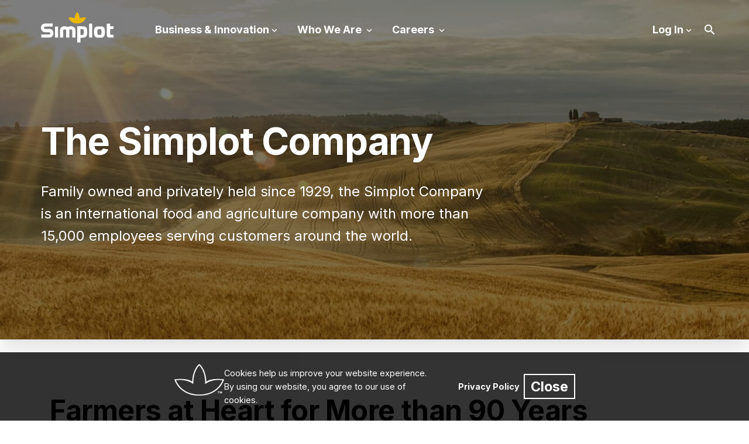

--- FILE ---
content_type: text/html; charset=utf-8
request_url: https://www.simplot.com/company
body_size: 23860
content:



<!DOCTYPE html>
<!--[if lt IE 7]>      <html class="no-js lt-ie9 lt-ie8 lt-ie7"> <![endif]-->
<!--[if IE 7]>         <html class="no-js lt-ie9 lt-ie8"> <![endif]-->
<!--[if IE 8]>         <html class="no-js lt-ie9"> <![endif]-->
<!--[if gt IE 8]><!-->
<html class="no-js" lang="en">
<!--<![endif]-->
<head>
<link href="https://sitecore-web-prod.simplot-cdn.com/-/media/feature/experience-accelerator/bootstrap-4/bootstrap-4/styles/optimized-min.css?rev=16e3137d8ec547a4a532a84e2b21b661&t=20251011T202334Z&hash=55656E53F7D349A3B99FC4212337999E" rel="stylesheet"><link href="https://sitecore-web-prod.simplot-cdn.com/-/media/base-themes/core-libraries/styles/mediaelementplayer.css?rev=01cb1a685c3f41fa86420d931c238b30&hash=F7EA941F502280EA2BA05DF9188BF549" rel="stylesheet"><link href="https://sitecore-web-prod.simplot-cdn.com/-/media/base-themes/core-libraries/styles/mediaelementplayer-legacy.css?rev=2bfe067d19434732b3cb64e47f3ad919&hash=BB46516A1209AF7521E952FE8E37AB0D" rel="stylesheet"><link href="https://sitecore-web-prod.simplot-cdn.com/-/media/base-themes/core-libraries/styles/font-awesomemin.css?rev=4313349130484074b6f5c988dee24cc3&hash=935D8220435B833A1CA2415C93F6491A" rel="stylesheet"><link href="https://sitecore-web-prod.simplot-cdn.com/-/media/base-themes/core-libraries/styles/fullcalendar.css?rev=e0404056fcb549e197329f0c37ae384e&hash=F47C16989114B332A04BC166CBB67234" rel="stylesheet"><link href="https://sitecore-web-prod.simplot-cdn.com/-/media/base-themes/core-libraries/styles/jquery-ui.css?rev=60f2f2f4e32b461c8b4a82f7361a1da0&hash=FFF6FB1710744B88080858FCB7440C0F" rel="stylesheet"><link href="https://sitecore-web-prod.simplot-cdn.com/-/media/base-themes/main-theme/styles/optimized-min.css?rev=56e17fef31ad4077b06c7727a8abd4cc&t=20251104T001145Z&hash=BAACEA8CB8FF30582943778764851B65" rel="stylesheet"><link href="https://sitecore-web-prod.simplot-cdn.com/-/media/themes/global/corporate/simplot-corporate/simplot-corporate/styles/pre-optimized-min.css?rev=c6275960ef6b4e7685563345e5438204&t=20250619T185359Z&hash=8104224338A76362E317650899FFBA23" rel="stylesheet">

    
    



    <title>About the Simplot Company | Simplot Company</title>


<link rel="canonical" href="https://www.simplot.com/company">



    <link href="/-/media/project/global/corporate/simplot-corporate/assets/favicon.ico?rev=06293d5291824ad2b3879b9a5f4549a5" rel="shortcut icon" />




<meta property="og:description"  content="Learn about Simplot&#39;s founder, agriculture roots, mission and values, leadership team and more"><meta property="og:image"  content="https://sitecore-web-prod.simplot-cdn.com/-/media/project/global/corporate/simplot-corporate/originals-from-bynder/page-section-cta-images/cta_large_1920x750_greencroprows-original.jpg?rev=c02c3773cbfc4f92b8df2eee95d55f05"><meta property="og:title"  content="History, Leadership, and News for the Simplot Company "><meta property="og:url"  content="https://www.simplot.com/company">



<meta  name="keywords" content="About, About Simplot, about J.R. Simplot, careers, working at Simplot, corporate responsibility, corporate responsibilities, responsibility, global agriculture, food, industry"><meta  name="description" content="Family owned and privately held since 1929, the Simplot Company is an international food and agriculture company with more than 13,000 employees serving customers around the world.">



<meta property="twitter:title"  content="About the Simplot Company"><meta property="twitter:card"  content="summary_large_image">

    <meta name="viewport" content="width=device-width, initial-scale=1" />


<meta charset="UTF-8">
<!-- Google Tag Manager -->
<script>(function(w,d,s,l,i){w[l]=w[l]||[];w[l].push({'gtm.start':
new Date().getTime(),event:'gtm.js'});var f=d.getElementsByTagName(s)[0],
j=d.createElement(s),dl=l!='dataLayer'?'&l='+l:'';j.async=true;j.src=
'https://www.googletagmanager.com/gtm.js?id='+i+dl;f.parentNode.insertBefore(j,f);
})(window,document,'script','dataLayer','GTM-PGP2VWB');</script>
<!-- End Google Tag Manager -->
<style>.rel-level1 ul{box-shadow:0px 8px 24px 0px rgba(0, 0, 0, 0.08), 0px 2px 6px 0px rgba(0, 0, 0, 0.04), 0px 0px 1px 0px rgba(0, 0, 0, 0.04);} .breadcrumb.component.white ol li:not(.home) .separator::after {mix-blend-mode: normal !important;}</style>
<style>
@media print {
    .product-image {
      max-width: 200px !important;
      margin-top: 0px !important;
    }
}
</style>
<script src="https://code.jquery.com/jquery-3.2.1.slim.min.js"></script>


<meta name="facebook-domain-verification" content="usa7rn57gpsf3prrhx2pk3jor57kmt" />

<script src="https://player.vimeo.com/api/player.js"></script>
</head>
<body class="default-device bodyclass">
    



<!-- Google Tag Manager (noscript) -->
<noscript><iframe src="https://www.googletagmanager.com/ns.html?id=GTM-PGP2VWB&gtm_auth=Xd9zfa6-3b0NbCIjB020-A&gtm_preview=env-3&gtm_cookies_win=x"
height="0" width="0" style="display:none;visibility:hidden"></iframe></noscript>
<!-- End Google Tag Manager (noscript) -->
    
<!-- #wrapper -->
<div id="wrapper">
    <!-- #header -->
    <header>
        <div id="header" class="container">
            <div class="row">



<div class="component image file-type-icon-media-link col-lg-2 image-logo-header-transparent">
    <div class="component-content">
<a title="Logo Inverse" href="/"><img src="https://sitecore-web-prod.simplot-cdn.com/-/media/project/global/corporate/simplot-corporate/assets/logos/simplot_logo_inverse.svg?h=54&amp;iar=0&amp;w=124&amp;rev=9033d15b233348e9bb6b36b5d4636d68&amp;hash=B5AEC8693E7CC1AB3394203CBEABCE11" alt="J.R. Simplot Company" width="124" height="54" data-variantitemid="{D4437A9D-726F-436A-AF52-D937F5F8A073}" data-variantfieldname="Image" /></a>    </div>
</div>


<div class="component image file-type-icon-media-link col-lg-2 image-logo-header">
    <div class="component-content">
<a title="Logo" href="/"><img src="https://sitecore-web-prod.simplot-cdn.com/-/media/project/global/corporate/simplot-corporate/assets/logos/simplot_logo_standard.svg?h=54&amp;iar=0&amp;w=124&amp;rev=955b81f5c8bd4a66af3238df313aff33&amp;hash=DA5D25AF5AAE398D361AA148F0824DAD" alt="J.R. Simplot Company" width="124" height="54" data-variantitemid="{B2B9EFF2-2B31-4382-B9B9-894BAA9D3265}" data-variantfieldname="Image" /></a>    </div>
</div>

    <div class="component navigation col-lg-10 d-none d-lg-flex navigation-main navigation-main-horizontal-multi navigation-second navigation-second-vertical">
        <div class="component-content">
            <nav>

<ul class="clearfix">
        <li class="navigation-item-has-multi-level level1 submenu item0 odd first rel-level1">
<div class="navigation-title field-navigationtitle " data-gtm-event="Top_Navigation">

    
            
            
            
                    
                            <div class="navigation-title-item first-level-text text-item"  title="Business &amp; Innovation" data-mobile-back-link-name="BACK" data-desktop-order="" tabindex="0" role="button">Business &amp; Innovation</div>
                        
                
        
</div>

<ul class="clearfix">
        <li class=" level2 submenu item0 odd first rel-level2">
<div class="navigation-title field-navigationtitle " data-gtm-event="Top_Navigation">

    
            
            
            
                    
                            <div class="navigation-title-item first-level-text text-item"  title="Food" data-mobile-back-link-name="BACK" data-desktop-order="" tabindex="0" role="button">Food</div>
                        
                
        
</div>

<ul class="clearfix">
        <li class=" level3 item0 odd first rel-level3">
<div class="navigation-title field-navigationtitle " data-gtm-event="Top_Navigation">

    
            
            
            
                    
                            <div class="navigation-card">
                                <img src="https://sitecore-web-prod.simplot-cdn.com/-/media/project/global/corporate/simplot-corporate/navigation/food.jpg?h=172&amp;iar=0&amp;w=350&amp;rev=d85574106eab4ad79591a5da53f0a4ab&amp;hash=8C3A4CD6E225F7F5A31CEDB01D476C95" alt="Food" width="350" height="172" />
                                
                                
                                
                                
                                            <div class="navigation-description">Our Global Food division is core to our business and our rich history as farmers, empowering us to contribute to sustainably feeding the world through a variety of plant-based product offerings.</div>
                                        
                                
                                
                            </div>
                        
                
        
</div>
        </li>
        <li class=" level3 item1 even rel-level3">
<div class="navigation-title field-navigationtitle " data-gtm-event="Top_Navigation">

    
            
            
            
                    
                            <a href="https://www.simplotfood.com/" title="Simplot Food North America" target="_blank" class="navigation-title-item first-level-link redirect-link" 
                                data-mobile-back-link-name="BACK" data-desktop-order="" tabindex="0">
                                Simplot Food North America
                            </a>
                        
                
        
</div>
        </li>
        <li class=" level3 item2 odd rel-level3">
<div class="navigation-title field-navigationtitle " data-gtm-event="Top_Navigation">

    
            
            
            
                    
                            <a href="https://www.simplotfood.com/international" title="Simplot Food Latin America" target="_blank" class="navigation-title-item first-level-link redirect-link" 
                                data-mobile-back-link-name="BACK" data-desktop-order="" tabindex="0">
                                Simplot Food Latin America
                            </a>
                        
                
        
</div>
        </li>
        <li class=" level3 item3 even last rel-level3">
<div class="navigation-title field-navigationtitle " data-gtm-event="Top_Navigation">

    
            
            
            
                    
                            <a href="https://www.simplot.com.au" title="Simplot Food Asia Pacific" target="_blank" class="navigation-title-item first-level-link redirect-link" 
                                data-mobile-back-link-name="BACK" data-desktop-order="" tabindex="0">
                                Simplot Food Asia Pacific
                            </a>
                        
                
        
</div>
        </li>
</ul>
        </li>
        <li class=" level2 submenu item1 even rel-level2">
<div class="navigation-title field-navigationtitle " data-gtm-event="Top_Navigation">

    
            
            
            
                    
                            <div class="navigation-title-item first-level-text text-item"  title="Agriculture" data-mobile-back-link-name="BACK" data-desktop-order="" tabindex="0" role="button">Agriculture</div>
                        
                
        
</div>

<ul class="clearfix">
        <li class=" level3 item0 odd first rel-level3">
<div class="navigation-title field-navigationtitle " data-gtm-event="Top_Navigation">

    
            
            
            
                    
                            <div class="navigation-card">
                                <img src="https://sitecore-web-prod.simplot-cdn.com/-/media/project/global/corporate/simplot-corporate/navigation/simplot-ag.jpg?h=172&amp;iar=0&amp;w=350&amp;rev=656d8785118b477a823cc09c9444da8a&amp;hash=DECDD65EB09005D111555F593677EE5C" alt="Simplot Agribusiness" width="350" height="172" />
                                
                                
                                
                                
                                            <div class="navigation-description"><strong><a href="/simplot-agriculture">Simplot Agriculture</a></strong> is hard at work across the world, bringing innovation and high-quality crop inputs to places where hard-working farmers are growing the food that fuels our lives.</div>
                                        
                                
                                
                            </div>
                        
                
        
</div>
        </li>
        <li class=" level3 submenu item1 even rel-level3">
<div class="navigation-title field-navigationtitle " data-gtm-event="Top_Navigation">

    
            
            
            
                    
                            <div class="navigation-title-item first-level-text text-item"  title="Wholesale Crop Nutrition" data-mobile-back-link-name="BACK" data-desktop-order="" tabindex="0" role="button">Wholesale Crop Nutrition</div>
                        
                
        
</div>

<ul class="clearfix">
        <li class=" level4 item0 odd first rel-level4">
<div class="navigation-title field-navigationtitle " data-gtm-event="Top_Navigation">

    
            
            
            
                    
                            <div class="navigation-card">
                                <img src="https://sitecore-web-prod.simplot-cdn.com/-/media/project/global/corporate/simplot-corporate/navigation/wcn.jpg?h=172&amp;iar=0&amp;w=350&amp;rev=09c63bd3d17647b0a00f04d0715c185b&amp;hash=E496EDD4E60AC789095CB3D254F773F0" alt="Wholesale Crop Nutrition" width="350" height="172" />
                                
                                
                                
                                
                                            <div class="navigation-description"><strong><a href="/wholesale-crop-nutrition">Wholesale Crop Nutrition</a></strong> offers a full range of high-quality phosphate and nitrogen fertilizers delivered through an extensive distribution network to arrive at the right time, wherever needed.</div>
                                        
                                
                                
                            </div>
                        
                
        
</div>
        </li>
        <li class=" level4 item1 even rel-level4">
<div class="navigation-title field-navigationtitle " data-gtm-event="Top_Navigation">

    
            
            
            
                    
                            <a href="/wholesale-crop-nutrition/product-search" title="Products" target="" class="navigation-title-item first-level-link redirect-link" 
                                data-mobile-back-link-name="BACK" data-desktop-order="" tabindex="0">
                                Products
                            </a>
                        
                
        
</div>
        </li>
        <li class=" level4 item2 odd rel-level4">
<div class="navigation-title field-navigationtitle " data-gtm-event="Top_Navigation">

    
            
            
            
                    
                            <a href="/wholesale-crop-nutrition/why-simplot" title="Why Simplot" target="" class="navigation-title-item first-level-link redirect-link" 
                                data-mobile-back-link-name="BACK" data-desktop-order="" tabindex="0">
                                Why Simplot
                            </a>
                        
                
        
</div>
        </li>
        <li class=" level4 item3 even rel-level4">
<div class="navigation-title field-navigationtitle " data-gtm-event="Top_Navigation">

    
            
            
            
                    
                            <a href="/wholesale-crop-nutrition/resources" title="Resources" target="" class="navigation-title-item first-level-link redirect-link" 
                                data-mobile-back-link-name="BACK" data-desktop-order="" tabindex="0">
                                Resources
                            </a>
                        
                
        
</div>
        </li>
        <li class=" level4 item4 odd last rel-level4">
<div class="navigation-title field-navigationtitle " data-gtm-event="Top_Navigation">

    
            
            
            
                    
                            <a href="/wholesale-crop-nutrition/contact-us" title="Contact Us" target="" class="navigation-title-item first-level-link redirect-link" 
                                data-mobile-back-link-name="BACK" data-desktop-order="" tabindex="0">
                                Contact Us
                            </a>
                        
                
        
</div>
        </li>
</ul>
        </li>
        <li class=" level3 item2 odd rel-level3">
<div class="navigation-title field-navigationtitle " data-gtm-event="Top_Navigation">

    
            
            
            
                    
                            <a href="https://simplotgrowersolutions.com/" title="Simplot Grower Solutions" target="_blank" class="navigation-title-item first-level-link redirect-link" 
                                data-mobile-back-link-name="BACK" data-desktop-order="" tabindex="0">
                                Simplot Grower Solutions
                            </a>
                        
                
        
</div>
        </li>
        <li class=" level3 item3 even last rel-level3">
<div class="navigation-title field-navigationtitle " data-gtm-event="Top_Navigation">

    
            
            
            
                    
                            <a href="https://simplotgrowersolutions.ca/" title="Simplot Grower Solutions Canada" target="_blank" class="navigation-title-item first-level-link redirect-link" 
                                data-mobile-back-link-name="BACK" data-desktop-order="" tabindex="0">
                                Simplot Grower Solutions Canada
                            </a>
                        
                
        
</div>
        </li>
</ul>
        </li>
        <li class=" level2 submenu item2 odd rel-level2">
<div class="navigation-title field-navigationtitle " data-gtm-event="Top_Navigation">

    
            
            
            
                    
                            <div class="navigation-title-item first-level-text text-item"  title="Turf Landscape &amp; Nursery" data-mobile-back-link-name="BACK" data-desktop-order="" tabindex="0" role="button">Turf Landscape &amp; Nursery</div>
                        
                
        
</div>

<ul class="clearfix">
        <li class=" level3 item0 odd first rel-level3">
<div class="navigation-title field-navigationtitle " data-gtm-event="Top_Navigation">

    
            
            
            
                    
                            <div class="navigation-card">
                                <img src="https://sitecore-web-prod.simplot-cdn.com/-/media/project/global/corporate/simplot-corporate/navigation/turf-landscape-and-nursery.jpg?h=172&amp;iar=0&amp;w=350&amp;rev=df899a7d605643718b3a08e448014b84&amp;hash=09FD0BC877C25375F4F7B89D392A793D" alt="Turf Landscape and Nursery" width="350" height="172" />
                                
                                
                                
                                
                                            <div class="navigation-description"><strong><a href="/turf-landscape-and-nursery">Turf, Landscape and Nursery</a></strong> is a 30-year passion-driven effort that leverages our mineral mining and process expertise to help nourish beauty and recreation endeavors around the globe.</div>
                                        
                                
                                
                            </div>
                        
                
        
</div>
        </li>
        <li class=" level3 item1 even last rel-level3">
<div class="navigation-title field-navigationtitle " data-gtm-event="Top_Navigation">

    
            
            
            
                    
                            <a href="https://th.simplot.com" title="Turf &amp; Horticulture" target="_blank" class="navigation-title-item first-level-link redirect-link" 
                                data-mobile-back-link-name="BACK" data-desktop-order="" tabindex="0">
                                Turf &amp; Horticulture
                            </a>
                        
                
        
</div>
        </li>
</ul>
        </li>
        <li class=" level2 submenu item3 even rel-level2">
<div class="navigation-title field-navigationtitle " data-gtm-event="Top_Navigation">

    
            
            
            
                    
                            <div class="navigation-title-item first-level-text text-item"  title="Livestock" data-mobile-back-link-name="BACK" data-desktop-order="" tabindex="0" role="button">Livestock</div>
                        
                
        
</div>

<ul class="clearfix">
        <li class=" level3 item0 odd first rel-level3">
<div class="navigation-title field-navigationtitle " data-gtm-event="Top_Navigation">

    
            
            
            
                    
                            <div class="navigation-card">
                                <img src="https://sitecore-web-prod.simplot-cdn.com/-/media/project/global/corporate/simplot-corporate/navigation/livestock.jpg?h=172&amp;iar=0&amp;w=350&amp;rev=d51b9287e4174b66805874a19225a4e5&amp;hash=E1C04EF51A0EF0A731D8A571AE7F6554" alt="Livestock" width="350" height="172" />
                                
                                
                                
                                
                                            <div class="navigation-description"><strong><a href="/livestock">Simplot Livestock</a></strong> supports the beef and dairy cattle industry with a variety of services that help producers bring healthy animals to market efficiently and sustainably.</div>
                                        
                                
                                
                            </div>
                        
                
        
</div>
        </li>
        <li class=" level3 item1 even rel-level3">
<div class="navigation-title field-navigationtitle " data-gtm-event="Top_Navigation">

    
            
            
            
                    
                            <a href="/livestock/sws" title="Simplot Western Stockmen&#39;s" target="" class="navigation-title-item first-level-link redirect-link" 
                                data-mobile-back-link-name="BACK" data-desktop-order="" tabindex="0">
                                Simplot Western Stockmen&#39;s
                            </a>
                        
                
        
</div>
        </li>
        <li class=" level3 item2 odd rel-level3">
<div class="navigation-title field-navigationtitle " data-gtm-event="Top_Navigation">

    
            
            
            
                    
                            <a href="/livestock/custom-cattle-feeding" title="Custom Cattle Feeding" target="" class="navigation-title-item first-level-link redirect-link" 
                                data-mobile-back-link-name="BACK" data-desktop-order="" tabindex="0">
                                Custom Cattle Feeding
                            </a>
                        
                
        
</div>
        </li>
        <li class=" level3 item3 even rel-level3">
<div class="navigation-title field-navigationtitle " data-gtm-event="Top_Navigation">

    
            
            
            
                    
                            <a href="/livestock/specialty-services" title="Specialty Services" target="" class="navigation-title-item first-level-link redirect-link" 
                                data-mobile-back-link-name="BACK" data-desktop-order="" tabindex="0">
                                Specialty Services
                            </a>
                        
                
        
</div>
        </li>
        <li class=" level3 item4 odd last rel-level3">
<div class="navigation-title field-navigationtitle " data-gtm-event="Top_Navigation">

    
            
            
            
                    
                            <a href="/livestock/feed-ingredients" title="Feed Ingredients" target="" class="navigation-title-item first-level-link redirect-link" 
                                data-mobile-back-link-name="BACK" data-desktop-order="" tabindex="0">
                                Feed Ingredients
                            </a>
                        
                
        
</div>
        </li>
</ul>
        </li>
        <li class=" level2 submenu item4 odd rel-level2">
<div class="navigation-title field-navigationtitle " data-gtm-event="Top_Navigation">

    
            
            
            
                    
                            <div class="navigation-title-item first-level-text text-item"  title="Life Sciences" data-mobile-back-link-name="BACK" data-desktop-order="" tabindex="0" role="button">Life Sciences</div>
                        
                
        
</div>

<ul class="clearfix">
        <li class=" level3 item0 odd first rel-level3">
<div class="navigation-title field-navigationtitle " data-gtm-event="Top_Navigation">

    
            
            
            
                    
                            <div class="navigation-card">
                                <img src="https://sitecore-web-prod.simplot-cdn.com/-/media/project/global/corporate/simplot-corporate/navigation/life-sciences-2.jpg?h=172&amp;iar=0&amp;w=350&amp;rev=b570d9a2cf674b85abde4cc54f8b6bd7&amp;hash=0A4C5E2CA6E56921F4162B2A623EB833" alt="Life Science" width="350" height="172" />
                                
                                
                                
                                
                                            <div class="navigation-description"><strong>Life Science Research and Development</strong> helps us grow our understanding of how plants and animals function and can respond to a changing environment and other pressures.</div>
                                        
                                
                                
                            </div>
                        
                
        
</div>
        </li>
        <li class=" level3 item1 even rel-level3">
<div class="navigation-title field-navigationtitle " data-gtm-event="Top_Navigation">

    
            
            
            
                    
                            <a href="/animal-sciences" title="Animal Sciences" target="" class="navigation-title-item first-level-link redirect-link" 
                                data-mobile-back-link-name="BACK" data-desktop-order="" tabindex="0">
                                Animal Sciences
                            </a>
                        
                
        
</div>
        </li>
        <li class=" level3 item2 odd last rel-level3">
<div class="navigation-title field-navigationtitle " data-gtm-event="Top_Navigation">

    
            
            
            
                    
                            <a href="/plant-sciences" title="Plant Sciences" target="" class="navigation-title-item first-level-link redirect-link" 
                                data-mobile-back-link-name="BACK" data-desktop-order="" tabindex="0">
                                Plant Sciences
                            </a>
                        
                
        
</div>
        </li>
</ul>
        </li>
        <li class=" level2 item5 even rel-level2">
<div class="navigation-title field-navigationtitle " data-gtm-event="Top_Navigation">

    
            
            
            
                    
                            <a href="/mining-and-manufacturing" title="Mining &amp; Manufacturing" target="" class="navigation-title-item first-level-link redirect-link" 
                                data-mobile-back-link-name="BACK" data-desktop-order="" tabindex="0">
                                Mining &amp; Manufacturing
                            </a>
                        
                
        
</div>
        </li>
        <li class=" level2 item6 odd rel-level2">
<div class="navigation-title field-navigationtitle " data-gtm-event="Top_Navigation">

    
            
            
            
                    
                            <a href="/industrial-products" title="Industrial Products" target="" class="navigation-title-item first-level-link redirect-link" 
                                data-mobile-back-link-name="BACK" data-desktop-order="" tabindex="0">
                                Industrial Products
                            </a>
                        
                
        
</div>
        </li>
        <li class=" level2 item7 even last rel-level2">
<div class="navigation-title field-navigationtitle " data-gtm-event="Top_Navigation">

    
            
            
            
                    
                            <a href="/silica-sand" title="Silica Sand" target="" class="navigation-title-item first-level-link redirect-link" 
                                data-mobile-back-link-name="BACK" data-desktop-order="" tabindex="0">
                                Silica Sand
                            </a>
                        
                
        
</div>
        </li>
</ul>
        </li>
        <li class="navigation-item-has-multi-level level1 submenu item1 even rel-level1">
<div class="navigation-title field-navigationtitle " data-gtm-event="Top_Navigation">

    
            
            
            
                    
                            <a href="/company" title="Who We Are" target="" class="navigation-title-item first-level-link redirect-link active" 
                                data-mobile-back-link-name="BACK" data-desktop-order="" tabindex="0">
                                Who We Are
                            </a>
                        
                
        
</div>

<ul class="clearfix">
        <li class=" level2 item0 odd first rel-level2">
<div class="navigation-title field-navigationtitle " data-gtm-event="Top_Navigation">

    
            
            
            
                    
                            <a href="/company" title="Company" target="" class="navigation-title-item first-level-link redirect-link active" 
                                data-mobile-back-link-name="BACK" data-desktop-order="" tabindex="0">
                                Company
                            </a>
                        
                
        
</div>
        </li>
        <li class=" level2 item1 even rel-level2">
<div class="navigation-title field-navigationtitle " data-gtm-event="Top_Navigation">

    
            
            
            
                    
                            <a href="/company/leadership" title="Leadership Team" target="" class="navigation-title-item first-level-link redirect-link" 
                                data-mobile-back-link-name="BACK" data-desktop-order="" tabindex="0">
                                Leadership Team
                            </a>
                        
                
        
</div>
        </li>
        <li class=" level2 item2 odd rel-level2">
<div class="navigation-title field-navigationtitle " data-gtm-event="Top_Navigation">

    
            
            
            
                    
                            <a href="/company/our-founder" title="Our Founder" target="" class="navigation-title-item first-level-link redirect-link" 
                                data-mobile-back-link-name="BACK" data-desktop-order="" tabindex="0">
                                Our Founder
                            </a>
                        
                
        
</div>
        </li>
        <li class=" level2 item3 even rel-level2">
<div class="navigation-title field-navigationtitle " data-gtm-event="Top_Navigation">

    
            
            
            
                    
                            <a href="/company/news" title="News" target="" class="navigation-title-item first-level-link redirect-link" 
                                data-mobile-back-link-name="BACK" data-desktop-order="" tabindex="0">
                                News
                            </a>
                        
                
        
</div>
        </li>
        <li class=" level2 submenu item4 odd rel-level2">
<div class="navigation-title field-navigationtitle " data-gtm-event="Top_Navigation">

    
            
            
            
                    
                            <div class="navigation-title-item first-level-text text-item"  title="Sustainability" data-mobile-back-link-name="BACK" data-desktop-order="" tabindex="0" role="button">Sustainability</div>
                        
                
        
</div>

<ul class="clearfix">
        <li class=" level3 item0 odd first rel-level3">
<div class="navigation-title field-navigationtitle " data-gtm-event="Top_Navigation">

    
            
            
            
                    
                            <div class="navigation-card">
                                <img src="https://sitecore-web-prod.simplot-cdn.com/-/media/project/global/corporate/simplot-corporate/navigation/sustainability.jpg?h=172&amp;iar=0&amp;w=350&amp;rev=665522b2d4384b5c8603c1a5b9e0b6b8&amp;hash=23FE7C5E88841BAD2C6BA32E57913415" alt="Sustainability" width="350" height="172" />
                                
                                
                                
                                
                                            <div class="navigation-description">The Simplot Company is deeply committed to taking a <strong><a href="/sustainability">sustainable approach</a></strong> to people, planet and prosperity as we contribute to feeding our world responsibly.</div>
                                        
                                
                                
                            </div>
                        
                
        
</div>
        </li>
        <li class=" level3 submenu item1 even rel-level3">
<div class="navigation-title field-navigationtitle " data-gtm-event="Top_Navigation">

    
            
            
            
                    
                            <div class="navigation-title-item first-level-text text-item"  title="People" data-mobile-back-link-name="BACK" data-desktop-order="" tabindex="0" role="button">People</div>
                        
                
        
</div>

<ul class="clearfix">
        <li class=" level4 item0 odd first rel-level4">
<div class="navigation-title field-navigationtitle " data-gtm-event="Top_Navigation">

    
            
            
            
                    
                            <div class="navigation-card">
                                <img src="https://sitecore-web-prod.simplot-cdn.com/-/media/project/global/corporate/simplot-corporate/navigation/people.jpg?h=172&amp;iar=0&amp;w=350&amp;rev=da84025e0f4f4eb89dcaa495170c6638&amp;hash=F872188B135EAFED9693B93F411BF8DC" alt="People" width="350" height="172" />
                                
                                
                                
                                
                                            <div class="navigation-description"><strong><a href="/sustainability/people">People</a></strong> are a pillar of our sustainability efforts, which is why we focus on the health and safety of our employees, customers, and communities where we live, work and grow.</div>
                                        
                                
                                
                            </div>
                        
                
        
</div>
        </li>
        <li class=" level4 item1 even rel-level4">
<div class="navigation-title field-navigationtitle " data-gtm-event="Top_Navigation">

    
            
            
            
                    
                            <a href="/sustainability/people/engagement" title="Engagement" target="" class="navigation-title-item first-level-link redirect-link" 
                                data-mobile-back-link-name="BACK" data-desktop-order="" tabindex="0">
                                Engagement
                            </a>
                        
                
        
</div>
        </li>
        <li class=" level4 item2 odd last rel-level4">
<div class="navigation-title field-navigationtitle " data-gtm-event="Top_Navigation">

    
            
            
            
                    
                            <a href="/sustainability/people/health" title="Health &amp; Safety" target="" class="navigation-title-item first-level-link redirect-link" 
                                data-mobile-back-link-name="BACK" data-desktop-order="" tabindex="0">
                                Health &amp; Safety
                            </a>
                        
                
        
</div>
        </li>
</ul>
        </li>
        <li class=" level3 submenu item2 odd rel-level3">
<div class="navigation-title field-navigationtitle " data-gtm-event="Top_Navigation">

    
            
            
            
                    
                            <div class="navigation-title-item first-level-text text-item"  title="Planet" data-mobile-back-link-name="BACK" data-desktop-order="" tabindex="0" role="button">Planet</div>
                        
                
        
</div>

<ul class="clearfix">
        <li class=" level4 item0 odd first rel-level4">
<div class="navigation-title field-navigationtitle " data-gtm-event="Top_Navigation">

    
            
            
            
                    
                            <div class="navigation-card">
                                <img src="https://sitecore-web-prod.simplot-cdn.com/-/media/project/global/corporate/simplot-corporate/navigation/planet.jpg?h=172&amp;iar=0&amp;w=350&amp;rev=bfcaef6101e743afbf83a6ae23313578&amp;hash=F84D2EA8151A73845BBE964B7ED9F4CC" alt="Planet" width="350" height="172" />
                                
                                
                                
                                
                                            <div class="navigation-description">Our <strong><a href="/sustainability/planet">Planet</a></strong> is at the heart of our sustainability efforts, which is why we focus on protecting our environment through the responsible management of natural resources.</div>
                                        
                                
                                
                            </div>
                        
                
        
</div>
        </li>
        <li class=" level4 item1 even rel-level4">
<div class="navigation-title field-navigationtitle " data-gtm-event="Top_Navigation">

    
            
            
            
                    
                            <a href="/sustainability/planet/4sight2030" title="4Sight 2030 Goals" target="" class="navigation-title-item first-level-link redirect-link" 
                                data-mobile-back-link-name="BACK" data-desktop-order="" tabindex="0">
                                4Sight 2030 Goals
                            </a>
                        
                
        
</div>
        </li>
        <li class=" level4 item2 odd rel-level4">
<div class="navigation-title field-navigationtitle " data-gtm-event="Top_Navigation">

    
            
            
            
                    
                            <a href="/sustainability/planet/land" title="Land" target="" class="navigation-title-item first-level-link redirect-link" 
                                data-mobile-back-link-name="BACK" data-desktop-order="" tabindex="0">
                                Land
                            </a>
                        
                
        
</div>
        </li>
        <li class=" level4 item3 even last rel-level4">
<div class="navigation-title field-navigationtitle " data-gtm-event="Top_Navigation">

    
            
            
            
                    
                            <a href="/sustainability/planet/water" title="Water" target="" class="navigation-title-item first-level-link redirect-link" 
                                data-mobile-back-link-name="BACK" data-desktop-order="" tabindex="0">
                                Water
                            </a>
                        
                
        
</div>
        </li>
</ul>
        </li>
        <li class=" level3 submenu item3 even last rel-level3">
<div class="navigation-title field-navigationtitle " data-gtm-event="Top_Navigation">

    
            
            
            
                    
                            <div class="navigation-title-item first-level-text text-item"  title="Prosperity" data-mobile-back-link-name="BACK" data-desktop-order="" tabindex="0" role="button">Prosperity</div>
                        
                
        
</div>

<ul class="clearfix">
        <li class=" level4 item0 odd first rel-level4">
<div class="navigation-title field-navigationtitle " data-gtm-event="Top_Navigation">

    
            
            
            
                    
                            <div class="navigation-card">
                                <img src="https://sitecore-web-prod.simplot-cdn.com/-/media/project/global/corporate/simplot-corporate/navigation/prosperity.jpg?h=172&amp;iar=0&amp;w=350&amp;rev=2aa563e2e714427c8b479daa4b2b2340&amp;hash=AC43542B1495A9577BE7A5B4854F3A8F" alt="Prosperity" width="350" height="172" />
                                
                                
                                
                                
                                            <div class="navigation-description">Our business practices, products and services help bring greater <strong><a href="/sustainability/prosperity">prosperity</a></strong> and economic value to communities around the world.</div>
                                        
                                
                                
                            </div>
                        
                
        
</div>
        </li>
        <li class=" level4 item1 even rel-level4">
<div class="navigation-title field-navigationtitle " data-gtm-event="Top_Navigation">

    
            
            
            
                    
                            <a href="/sustainability/prosperity/code-of-conduct" title="Integrity" target="" class="navigation-title-item first-level-link redirect-link" 
                                data-mobile-back-link-name="BACK" data-desktop-order="" tabindex="0">
                                Integrity
                            </a>
                        
                
        
</div>
        </li>
        <li class=" level4 item2 odd last rel-level4">
<div class="navigation-title field-navigationtitle " data-gtm-event="Top_Navigation">

    
            
            
            
                    
                            <a href="/sustainability/prosperity/regulatory-compliance" title="Regulatory and Compliance" target="" class="navigation-title-item first-level-link redirect-link" 
                                data-mobile-back-link-name="BACK" data-desktop-order="" tabindex="0">
                                Regulatory and Compliance
                            </a>
                        
                
        
</div>
        </li>
</ul>
        </li>
</ul>
        </li>
        <li class=" level2 item5 even rel-level2">
<div class="navigation-title field-navigationtitle " data-gtm-event="Top_Navigation">

    
            
            
            
                    
                            <a href="/company/community-involvement" title="Community Involvement" target="" class="navigation-title-item first-level-link redirect-link" 
                                data-mobile-back-link-name="BACK" data-desktop-order="" tabindex="0">
                                Community Involvement
                            </a>
                        
                
        
</div>
        </li>
        <li class=" level2 item6 odd rel-level2">
<div class="navigation-title field-navigationtitle " data-gtm-event="Top_Navigation">

    
            
            
            
                    
                            <a href="/company/foundation" title="Foundation" target="" class="navigation-title-item first-level-link redirect-link" 
                                data-mobile-back-link-name="BACK" data-desktop-order="" tabindex="0">
                                Foundation
                            </a>
                        
                
        
</div>
        </li>
        <li class=" level2 item7 even rel-level2">
<div class="navigation-title field-navigationtitle " data-gtm-event="Top_Navigation">

    
            
            
            
                    
                            <a href="/company/ebusiness" title="EBusiness" target="" class="navigation-title-item first-level-link redirect-link" 
                                data-mobile-back-link-name="BACK" data-desktop-order="" tabindex="0">
                                EBusiness
                            </a>
                        
                
        
</div>
        </li>
        <li class=" level2 item8 odd rel-level2">
<div class="navigation-title field-navigationtitle " data-gtm-event="Top_Navigation">

    
            
            
            
                    
                            <a href="/company/patents" title="Patents" target="" class="navigation-title-item first-level-link redirect-link" 
                                data-mobile-back-link-name="BACK" data-desktop-order="" tabindex="0">
                                Patents
                            </a>
                        
                
        
</div>
        </li>
        <li class=" level2 item9 even last rel-level2">
<div class="navigation-title field-navigationtitle " data-gtm-event="Top_Navigation">

    
            
            
            
                    
                            <a href="/contact-us" title="Contact Us" target="" class="navigation-title-item first-level-link redirect-link" 
                                data-mobile-back-link-name="BACK" data-desktop-order="" tabindex="0">
                                Contact Us
                            </a>
                        
                
        
</div>
        </li>
</ul>
        </li>
        <li class=" level1 submenu item2 odd rel-level1">
<div class="navigation-title field-navigationtitle " data-gtm-event="Top_Navigation">

    
            
            
            
                    
                            <a href="/careers" title="Careers" target="" class="navigation-title-item first-level-link redirect-link" 
                                data-mobile-back-link-name="BACK" data-desktop-order="" tabindex="0">
                                Careers
                            </a>
                        
                
        
</div>

<ul class="clearfix">
        <li class=" level2 item0 odd first rel-level2">
<div class="navigation-title field-navigationtitle " data-gtm-event="Top_Navigation">

    
            
            
            
                    
                            <a href="/careers" title="Careers" target="" class="navigation-title-item first-level-link redirect-link" 
                                data-mobile-back-link-name="BACK" data-desktop-order="" tabindex="0">
                                Careers
                            </a>
                        
                
        
</div>
        </li>
        <li class=" level2 item1 even rel-level2">
<div class="navigation-title field-navigationtitle " data-gtm-event="Top_Navigation">

    
            
            
            
                    
                            <a href="/careers/benefits" title="Benefits and Perks" target="" class="navigation-title-item first-level-link redirect-link" 
                                data-mobile-back-link-name="BACK" data-desktop-order="" tabindex="0">
                                Benefits and Perks
                            </a>
                        
                
        
</div>
        </li>
        <li class=" level2 item2 odd rel-level2">
<div class="navigation-title field-navigationtitle " data-gtm-event="Top_Navigation">

    
            
            
            
                    
                            <a href="/careers/career-opportunities" title="Career Opportunities" target="" class="navigation-title-item first-level-link redirect-link" 
                                data-mobile-back-link-name="BACK" data-desktop-order="" tabindex="0">
                                Career Opportunities
                            </a>
                        
                
        
</div>
        </li>
        <li class=" level2 item3 even rel-level2">
<div class="navigation-title field-navigationtitle " data-gtm-event="Top_Navigation">

    
            
            
            
                    
                            <a href="/careers/our-story" title="Our Story" target="" class="navigation-title-item first-level-link redirect-link" 
                                data-mobile-back-link-name="BACK" data-desktop-order="" tabindex="0">
                                Our Story
                            </a>
                        
                
        
</div>
        </li>
        <li class=" level2 item4 odd rel-level2">
<div class="navigation-title field-navigationtitle " data-gtm-event="Top_Navigation">

    
            
            
            
                    
                            <a href="/careers/meet-our-people" title="Meet Our People" target="" class="navigation-title-item first-level-link redirect-link" 
                                data-mobile-back-link-name="BACK" data-desktop-order="" tabindex="0">
                                Meet Our People
                            </a>
                        
                
        
</div>
        </li>
        <li class=" level2 item5 even rel-level2">
<div class="navigation-title field-navigationtitle " data-gtm-event="Top_Navigation">

    
            
            
            
                    
                            <a href="/careers/sustainability" title="Sustainability" target="" class="navigation-title-item first-level-link redirect-link" 
                                data-mobile-back-link-name="BACK" data-desktop-order="" tabindex="0">
                                Sustainability
                            </a>
                        
                
        
</div>
        </li>
        <li class=" level2 item6 odd last rel-level2">
<div class="navigation-title field-navigationtitle " data-gtm-event="Top_Navigation">

    
            
            
            
                    
                            <a href="/careers/students-interns" title="Students &amp; Interns" target="" class="navigation-title-item first-level-link redirect-link" 
                                data-mobile-back-link-name="BACK" data-desktop-order="" tabindex="0">
                                Students &amp; Interns
                            </a>
                        
                
        
</div>
        </li>
</ul>
        </li>
        <li class="navigation-second-image-list level1 submenu item3 even rel-level1">
<div class="navigation-title field-navigationtitle " data-gtm-event="Top_Navigation">

    
            
            
            
                    
                            <div class="navigation-title-item first-level-text text-item"  title="Log In" data-mobile-back-link-name="BACK" data-desktop-order="" tabindex="0" role="button">Log In</div>
                        
                
        
</div>

<ul class="clearfix">
        <li class="navigation-item-image level2 item0 odd first rel-level2">
<div class="navigation-title field-navigationtitle " data-gtm-event="Top_Navigation">

    
            
            
            
                    
                            <a href="https://connect.simplot.com/" title="Simplot Connect Login" target="_blank" class="second-level-link redirect-link " data-mobile-back-link-name="BACK" data-desktop-order="" tabindex="0">
                                <div class="navigation-image field-navigationimage"><img src="https://sitecore-web-prod.simplot-cdn.com/-/media/project/global/corporate/simplot-corporate/assets/logos/simplotconnect_logo_3d_black.png?iar=0&amp;rev=88a5ddbd78b141f8a7ca7c97d0f6e657&amp;hash=B3CD842B40989B20418A16806126C2F3" alt="Simplot Connect Logo" /></div>  
                                
                                
                                
                                <div class="navigation-title-item second-level-item">Simplot Connect Login</div>
                            </a>
                        
                
        
</div>
        </li>
        <li class="navigation-item-image level2 item1 even last rel-level2">
<div class="navigation-title field-navigationtitle " data-gtm-event="Top_Navigation">

    
            
            
            
                    
                            <a href="https://www.simplotgrowersolutions.com" title="Simplot Grower Solutions" target="_blank" class="second-level-link redirect-link " data-mobile-back-link-name="BACK" data-desktop-order="" tabindex="0">
                                <div class="navigation-image field-navigationimage"><img src="https://sitecore-web-prod.simplot-cdn.com/-/media/project/global/corporate/simplot-corporate/assets/logos/simplot_grower-solutions_stacked_logo_full-color_effect.png?iar=0&amp;rev=4be35e2092134babac7a25ecfa103225&amp;hash=82ECAA8BF664F4E6CC893C46FC97FF0A" alt="Simplot Grower Solutions" /></div>  
                                
                                
                                
                                <div class="navigation-title-item second-level-item">Simplot Grower Solutions</div>
                            </a>
                        
                
        
</div>
        </li>
</ul>
        </li>
        <li class="navigation-item-search level1 item4 odd last rel-level1">
<div class="navigation-title field-navigationtitle " data-gtm-event="Top_Navigation">

    
            
            
            
                    
                            <a href="/search" title="" target="" class="navigation-title-item first-level-link common-link" 
                                data-mobile-back-link-name="BACK" data-desktop-order="" tabindex="0">
                                
                            </a>
                        
                
        
</div>
        </li>
</ul>
            </nav>
        </div>
    </div>
<div class="component toggle col-12 d-lg-none toggle-navigation" data-properties="{&quot;easing&quot;:&quot;swing&quot;,&quot;speed&quot;:100,&quot;expandOnHover&quot;:false,&quot;expandedByDefault&quot;:false}">
    <div class="component-content">
        <details class="toggle-content clearfix">
            <summary class="toggle-header" tabindex="0">
                <span class="toggle-label">
<a href="/" class="image-logo-header-transparent has-link">
<img src="https://sitecore-web-prod.simplot-cdn.com/-/media/project/global/corporate/simplot-corporate/assets/logos/simplot_logo_inverse.svg?rev=9033d15b233348e9bb6b36b5d4636d68&amp;hash=FB3FD98AB7DDD9AE1F083BB83A154BA4" alt="J.R. Simplot Company" height="54" width="124" />
</a>

<a href="/" class="image-logo-header has-link">
<img src="https://sitecore-web-prod.simplot-cdn.com/-/media/project/global/corporate/simplot-corporate/assets/logos/simplot_logo_standard.svg?rev=955b81f5c8bd4a66af3238df313aff33&amp;hash=F76C7319977875AFE5A1B2CFECF2658B" alt="J.R. Simplot Company" height="54" width="124" />
</a>

<span class="normal"></span>
<span class="active"></span>

<a href="/search" class="navigation-item-search-mobile has-link"></a>                </span>
            </summary>
            <div class="row">
    <div class="component navigation col-12 d-lg-none navigation-mobile">
        <div class="component-content">
            <nav>

<ul class="clearfix">
        <li class="navigation-item-has-multi-level level1 submenu item0 odd first rel-level1">
<div class="navigation-title field-navigationtitle " data-gtm-event="Top_Navigation">

    
            
            
            
                    
                            <div class="navigation-title-item first-level-text text-item"  title="Business &amp; Innovation" data-mobile-back-link-name="BACK" data-desktop-order="" tabindex="0" role="button">Business &amp; Innovation</div>
                        
                
        
</div>

<ul class="clearfix">
        <li class=" level2 submenu item0 odd first rel-level2">
<div class="navigation-title field-navigationtitle " data-gtm-event="Top_Navigation">

    
            
            
            
                    
                            <div class="navigation-title-item first-level-text text-item"  title="Food" data-mobile-back-link-name="BACK" data-desktop-order="" tabindex="0" role="button">Food</div>
                        
                
        
</div>

<ul class="clearfix">
        <li class=" level3 item0 odd first rel-level3">
<div class="navigation-title field-navigationtitle " data-gtm-event="Top_Navigation">

    
            
            
            
                    
                            <div class="navigation-card">
                                <img src="https://sitecore-web-prod.simplot-cdn.com/-/media/project/global/corporate/simplot-corporate/navigation/food.jpg?h=172&amp;iar=0&amp;w=350&amp;rev=d85574106eab4ad79591a5da53f0a4ab&amp;hash=8C3A4CD6E225F7F5A31CEDB01D476C95" alt="Food" width="350" height="172" />
                                
                                
                                
                                
                                            <div class="navigation-description">Our Global Food division is core to our business and our rich history as farmers, empowering us to contribute to sustainably feeding the world through a variety of plant-based product offerings.</div>
                                        
                                
                                
                            </div>
                        
                
        
</div>
        </li>
        <li class=" level3 item1 even rel-level3">
<div class="navigation-title field-navigationtitle " data-gtm-event="Top_Navigation">

    
            
            
            
                    
                            <a href="https://www.simplotfood.com/" title="Simplot Food North America" target="_blank" class="navigation-title-item first-level-link redirect-link" 
                                data-mobile-back-link-name="BACK" data-desktop-order="" tabindex="0">
                                Simplot Food North America
                            </a>
                        
                
        
</div>
        </li>
        <li class=" level3 item2 odd rel-level3">
<div class="navigation-title field-navigationtitle " data-gtm-event="Top_Navigation">

    
            
            
            
                    
                            <a href="https://www.simplotfood.com/international" title="Simplot Food Latin America" target="_blank" class="navigation-title-item first-level-link redirect-link" 
                                data-mobile-back-link-name="BACK" data-desktop-order="" tabindex="0">
                                Simplot Food Latin America
                            </a>
                        
                
        
</div>
        </li>
        <li class=" level3 item3 even last rel-level3">
<div class="navigation-title field-navigationtitle " data-gtm-event="Top_Navigation">

    
            
            
            
                    
                            <a href="https://www.simplot.com.au" title="Simplot Food Asia Pacific" target="_blank" class="navigation-title-item first-level-link redirect-link" 
                                data-mobile-back-link-name="BACK" data-desktop-order="" tabindex="0">
                                Simplot Food Asia Pacific
                            </a>
                        
                
        
</div>
        </li>
</ul>
        </li>
        <li class=" level2 submenu item1 even rel-level2">
<div class="navigation-title field-navigationtitle " data-gtm-event="Top_Navigation">

    
            
            
            
                    
                            <div class="navigation-title-item first-level-text text-item"  title="Agriculture" data-mobile-back-link-name="BACK" data-desktop-order="" tabindex="0" role="button">Agriculture</div>
                        
                
        
</div>

<ul class="clearfix">
        <li class=" level3 item0 odd first rel-level3">
<div class="navigation-title field-navigationtitle " data-gtm-event="Top_Navigation">

    
            
            
            
                    
                            <div class="navigation-card">
                                <img src="https://sitecore-web-prod.simplot-cdn.com/-/media/project/global/corporate/simplot-corporate/navigation/simplot-ag.jpg?h=172&amp;iar=0&amp;w=350&amp;rev=656d8785118b477a823cc09c9444da8a&amp;hash=DECDD65EB09005D111555F593677EE5C" alt="Simplot Agribusiness" width="350" height="172" />
                                
                                
                                
                                
                                            <div class="navigation-description"><strong><a href="/simplot-agriculture">Simplot Agriculture</a></strong> is hard at work across the world, bringing innovation and high-quality crop inputs to places where hard-working farmers are growing the food that fuels our lives.</div>
                                        
                                
                                
                            </div>
                        
                
        
</div>
        </li>
        <li class=" level3 submenu item1 even rel-level3">
<div class="navigation-title field-navigationtitle " data-gtm-event="Top_Navigation">

    
            
            
            
                    
                            <div class="navigation-title-item first-level-text text-item"  title="Wholesale Crop Nutrition" data-mobile-back-link-name="BACK" data-desktop-order="" tabindex="0" role="button">Wholesale Crop Nutrition</div>
                        
                
        
</div>

<ul class="clearfix">
        <li class=" level4 item0 odd first rel-level4">
<div class="navigation-title field-navigationtitle " data-gtm-event="Top_Navigation">

    
            
            
            
                    
                            <div class="navigation-card">
                                <img src="https://sitecore-web-prod.simplot-cdn.com/-/media/project/global/corporate/simplot-corporate/navigation/wcn.jpg?h=172&amp;iar=0&amp;w=350&amp;rev=09c63bd3d17647b0a00f04d0715c185b&amp;hash=E496EDD4E60AC789095CB3D254F773F0" alt="Wholesale Crop Nutrition" width="350" height="172" />
                                
                                
                                
                                
                                            <div class="navigation-description"><strong><a href="/wholesale-crop-nutrition">Wholesale Crop Nutrition</a></strong> offers a full range of high-quality phosphate and nitrogen fertilizers delivered through an extensive distribution network to arrive at the right time, wherever needed.</div>
                                        
                                
                                
                            </div>
                        
                
        
</div>
        </li>
        <li class=" level4 item1 even rel-level4">
<div class="navigation-title field-navigationtitle " data-gtm-event="Top_Navigation">

    
            
            
            
                    
                            <a href="/wholesale-crop-nutrition/product-search" title="Products" target="" class="navigation-title-item first-level-link redirect-link" 
                                data-mobile-back-link-name="BACK" data-desktop-order="" tabindex="0">
                                Products
                            </a>
                        
                
        
</div>
        </li>
        <li class=" level4 item2 odd rel-level4">
<div class="navigation-title field-navigationtitle " data-gtm-event="Top_Navigation">

    
            
            
            
                    
                            <a href="/wholesale-crop-nutrition/why-simplot" title="Why Simplot" target="" class="navigation-title-item first-level-link redirect-link" 
                                data-mobile-back-link-name="BACK" data-desktop-order="" tabindex="0">
                                Why Simplot
                            </a>
                        
                
        
</div>
        </li>
        <li class=" level4 item3 even rel-level4">
<div class="navigation-title field-navigationtitle " data-gtm-event="Top_Navigation">

    
            
            
            
                    
                            <a href="/wholesale-crop-nutrition/resources" title="Resources" target="" class="navigation-title-item first-level-link redirect-link" 
                                data-mobile-back-link-name="BACK" data-desktop-order="" tabindex="0">
                                Resources
                            </a>
                        
                
        
</div>
        </li>
        <li class=" level4 item4 odd last rel-level4">
<div class="navigation-title field-navigationtitle " data-gtm-event="Top_Navigation">

    
            
            
            
                    
                            <a href="/wholesale-crop-nutrition/contact-us" title="Contact Us" target="" class="navigation-title-item first-level-link redirect-link" 
                                data-mobile-back-link-name="BACK" data-desktop-order="" tabindex="0">
                                Contact Us
                            </a>
                        
                
        
</div>
        </li>
</ul>
        </li>
        <li class=" level3 item2 odd rel-level3">
<div class="navigation-title field-navigationtitle " data-gtm-event="Top_Navigation">

    
            
            
            
                    
                            <a href="https://simplotgrowersolutions.com/" title="Simplot Grower Solutions" target="_blank" class="navigation-title-item first-level-link redirect-link" 
                                data-mobile-back-link-name="BACK" data-desktop-order="" tabindex="0">
                                Simplot Grower Solutions
                            </a>
                        
                
        
</div>
        </li>
        <li class=" level3 item3 even last rel-level3">
<div class="navigation-title field-navigationtitle " data-gtm-event="Top_Navigation">

    
            
            
            
                    
                            <a href="https://simplotgrowersolutions.ca/" title="Simplot Grower Solutions Canada" target="_blank" class="navigation-title-item first-level-link redirect-link" 
                                data-mobile-back-link-name="BACK" data-desktop-order="" tabindex="0">
                                Simplot Grower Solutions Canada
                            </a>
                        
                
        
</div>
        </li>
</ul>
        </li>
        <li class=" level2 submenu item2 odd rel-level2">
<div class="navigation-title field-navigationtitle " data-gtm-event="Top_Navigation">

    
            
            
            
                    
                            <div class="navigation-title-item first-level-text text-item"  title="Turf Landscape &amp; Nursery" data-mobile-back-link-name="BACK" data-desktop-order="" tabindex="0" role="button">Turf Landscape &amp; Nursery</div>
                        
                
        
</div>

<ul class="clearfix">
        <li class=" level3 item0 odd first rel-level3">
<div class="navigation-title field-navigationtitle " data-gtm-event="Top_Navigation">

    
            
            
            
                    
                            <div class="navigation-card">
                                <img src="https://sitecore-web-prod.simplot-cdn.com/-/media/project/global/corporate/simplot-corporate/navigation/turf-landscape-and-nursery.jpg?h=172&amp;iar=0&amp;w=350&amp;rev=df899a7d605643718b3a08e448014b84&amp;hash=09FD0BC877C25375F4F7B89D392A793D" alt="Turf Landscape and Nursery" width="350" height="172" />
                                
                                
                                
                                
                                            <div class="navigation-description"><strong><a href="/turf-landscape-and-nursery">Turf, Landscape and Nursery</a></strong> is a 30-year passion-driven effort that leverages our mineral mining and process expertise to help nourish beauty and recreation endeavors around the globe.</div>
                                        
                                
                                
                            </div>
                        
                
        
</div>
        </li>
        <li class=" level3 item1 even last rel-level3">
<div class="navigation-title field-navigationtitle " data-gtm-event="Top_Navigation">

    
            
            
            
                    
                            <a href="https://th.simplot.com" title="Turf &amp; Horticulture" target="_blank" class="navigation-title-item first-level-link redirect-link" 
                                data-mobile-back-link-name="BACK" data-desktop-order="" tabindex="0">
                                Turf &amp; Horticulture
                            </a>
                        
                
        
</div>
        </li>
</ul>
        </li>
        <li class=" level2 submenu item3 even rel-level2">
<div class="navigation-title field-navigationtitle " data-gtm-event="Top_Navigation">

    
            
            
            
                    
                            <div class="navigation-title-item first-level-text text-item"  title="Livestock" data-mobile-back-link-name="BACK" data-desktop-order="" tabindex="0" role="button">Livestock</div>
                        
                
        
</div>

<ul class="clearfix">
        <li class=" level3 item0 odd first rel-level3">
<div class="navigation-title field-navigationtitle " data-gtm-event="Top_Navigation">

    
            
            
            
                    
                            <div class="navigation-card">
                                <img src="https://sitecore-web-prod.simplot-cdn.com/-/media/project/global/corporate/simplot-corporate/navigation/livestock.jpg?h=172&amp;iar=0&amp;w=350&amp;rev=d51b9287e4174b66805874a19225a4e5&amp;hash=E1C04EF51A0EF0A731D8A571AE7F6554" alt="Livestock" width="350" height="172" />
                                
                                
                                
                                
                                            <div class="navigation-description"><strong><a href="/livestock">Simplot Livestock</a></strong> supports the beef and dairy cattle industry with a variety of services that help producers bring healthy animals to market efficiently and sustainably.</div>
                                        
                                
                                
                            </div>
                        
                
        
</div>
        </li>
        <li class=" level3 item1 even rel-level3">
<div class="navigation-title field-navigationtitle " data-gtm-event="Top_Navigation">

    
            
            
            
                    
                            <a href="/livestock/sws" title="Simplot Western Stockmen&#39;s" target="" class="navigation-title-item first-level-link redirect-link" 
                                data-mobile-back-link-name="BACK" data-desktop-order="" tabindex="0">
                                Simplot Western Stockmen&#39;s
                            </a>
                        
                
        
</div>
        </li>
        <li class=" level3 item2 odd rel-level3">
<div class="navigation-title field-navigationtitle " data-gtm-event="Top_Navigation">

    
            
            
            
                    
                            <a href="/livestock/custom-cattle-feeding" title="Custom Cattle Feeding" target="" class="navigation-title-item first-level-link redirect-link" 
                                data-mobile-back-link-name="BACK" data-desktop-order="" tabindex="0">
                                Custom Cattle Feeding
                            </a>
                        
                
        
</div>
        </li>
        <li class=" level3 item3 even rel-level3">
<div class="navigation-title field-navigationtitle " data-gtm-event="Top_Navigation">

    
            
            
            
                    
                            <a href="/livestock/specialty-services" title="Specialty Services" target="" class="navigation-title-item first-level-link redirect-link" 
                                data-mobile-back-link-name="BACK" data-desktop-order="" tabindex="0">
                                Specialty Services
                            </a>
                        
                
        
</div>
        </li>
        <li class=" level3 item4 odd last rel-level3">
<div class="navigation-title field-navigationtitle " data-gtm-event="Top_Navigation">

    
            
            
            
                    
                            <a href="/livestock/feed-ingredients" title="Feed Ingredients" target="" class="navigation-title-item first-level-link redirect-link" 
                                data-mobile-back-link-name="BACK" data-desktop-order="" tabindex="0">
                                Feed Ingredients
                            </a>
                        
                
        
</div>
        </li>
</ul>
        </li>
        <li class=" level2 submenu item4 odd rel-level2">
<div class="navigation-title field-navigationtitle " data-gtm-event="Top_Navigation">

    
            
            
            
                    
                            <div class="navigation-title-item first-level-text text-item"  title="Life Sciences" data-mobile-back-link-name="BACK" data-desktop-order="" tabindex="0" role="button">Life Sciences</div>
                        
                
        
</div>

<ul class="clearfix">
        <li class=" level3 item0 odd first rel-level3">
<div class="navigation-title field-navigationtitle " data-gtm-event="Top_Navigation">

    
            
            
            
                    
                            <div class="navigation-card">
                                <img src="https://sitecore-web-prod.simplot-cdn.com/-/media/project/global/corporate/simplot-corporate/navigation/life-sciences-2.jpg?h=172&amp;iar=0&amp;w=350&amp;rev=b570d9a2cf674b85abde4cc54f8b6bd7&amp;hash=0A4C5E2CA6E56921F4162B2A623EB833" alt="Life Science" width="350" height="172" />
                                
                                
                                
                                
                                            <div class="navigation-description"><strong>Life Science Research and Development</strong> helps us grow our understanding of how plants and animals function and can respond to a changing environment and other pressures.</div>
                                        
                                
                                
                            </div>
                        
                
        
</div>
        </li>
        <li class=" level3 item1 even rel-level3">
<div class="navigation-title field-navigationtitle " data-gtm-event="Top_Navigation">

    
            
            
            
                    
                            <a href="/animal-sciences" title="Animal Sciences" target="" class="navigation-title-item first-level-link redirect-link" 
                                data-mobile-back-link-name="BACK" data-desktop-order="" tabindex="0">
                                Animal Sciences
                            </a>
                        
                
        
</div>
        </li>
        <li class=" level3 item2 odd last rel-level3">
<div class="navigation-title field-navigationtitle " data-gtm-event="Top_Navigation">

    
            
            
            
                    
                            <a href="/plant-sciences" title="Plant Sciences" target="" class="navigation-title-item first-level-link redirect-link" 
                                data-mobile-back-link-name="BACK" data-desktop-order="" tabindex="0">
                                Plant Sciences
                            </a>
                        
                
        
</div>
        </li>
</ul>
        </li>
        <li class=" level2 item5 even rel-level2">
<div class="navigation-title field-navigationtitle " data-gtm-event="Top_Navigation">

    
            
            
            
                    
                            <a href="/mining-and-manufacturing" title="Mining &amp; Manufacturing" target="" class="navigation-title-item first-level-link redirect-link" 
                                data-mobile-back-link-name="BACK" data-desktop-order="" tabindex="0">
                                Mining &amp; Manufacturing
                            </a>
                        
                
        
</div>
        </li>
        <li class=" level2 item6 odd rel-level2">
<div class="navigation-title field-navigationtitle " data-gtm-event="Top_Navigation">

    
            
            
            
                    
                            <a href="/industrial-products" title="Industrial Products" target="" class="navigation-title-item first-level-link redirect-link" 
                                data-mobile-back-link-name="BACK" data-desktop-order="" tabindex="0">
                                Industrial Products
                            </a>
                        
                
        
</div>
        </li>
        <li class=" level2 item7 even last rel-level2">
<div class="navigation-title field-navigationtitle " data-gtm-event="Top_Navigation">

    
            
            
            
                    
                            <a href="/silica-sand" title="Silica Sand" target="" class="navigation-title-item first-level-link redirect-link" 
                                data-mobile-back-link-name="BACK" data-desktop-order="" tabindex="0">
                                Silica Sand
                            </a>
                        
                
        
</div>
        </li>
</ul>
        </li>
        <li class="navigation-item-has-multi-level level1 submenu item1 even rel-level1">
<div class="navigation-title field-navigationtitle " data-gtm-event="Top_Navigation">

    
            
            
            
                    
                            <a href="/company" title="Who We Are" target="" class="navigation-title-item first-level-link redirect-link active" 
                                data-mobile-back-link-name="BACK" data-desktop-order="" tabindex="0">
                                Who We Are
                            </a>
                        
                
        
</div>

<ul class="clearfix">
        <li class=" level2 item0 odd first rel-level2">
<div class="navigation-title field-navigationtitle " data-gtm-event="Top_Navigation">

    
            
            
            
                    
                            <a href="/company" title="Company" target="" class="navigation-title-item first-level-link redirect-link active" 
                                data-mobile-back-link-name="BACK" data-desktop-order="" tabindex="0">
                                Company
                            </a>
                        
                
        
</div>
        </li>
        <li class=" level2 item1 even rel-level2">
<div class="navigation-title field-navigationtitle " data-gtm-event="Top_Navigation">

    
            
            
            
                    
                            <a href="/company/leadership" title="Leadership Team" target="" class="navigation-title-item first-level-link redirect-link" 
                                data-mobile-back-link-name="BACK" data-desktop-order="" tabindex="0">
                                Leadership Team
                            </a>
                        
                
        
</div>
        </li>
        <li class=" level2 item2 odd rel-level2">
<div class="navigation-title field-navigationtitle " data-gtm-event="Top_Navigation">

    
            
            
            
                    
                            <a href="/company/our-founder" title="Our Founder" target="" class="navigation-title-item first-level-link redirect-link" 
                                data-mobile-back-link-name="BACK" data-desktop-order="" tabindex="0">
                                Our Founder
                            </a>
                        
                
        
</div>
        </li>
        <li class=" level2 item3 even rel-level2">
<div class="navigation-title field-navigationtitle " data-gtm-event="Top_Navigation">

    
            
            
            
                    
                            <a href="/company/news" title="News" target="" class="navigation-title-item first-level-link redirect-link" 
                                data-mobile-back-link-name="BACK" data-desktop-order="" tabindex="0">
                                News
                            </a>
                        
                
        
</div>
        </li>
        <li class=" level2 submenu item4 odd rel-level2">
<div class="navigation-title field-navigationtitle " data-gtm-event="Top_Navigation">

    
            
            
            
                    
                            <div class="navigation-title-item first-level-text text-item"  title="Sustainability" data-mobile-back-link-name="BACK" data-desktop-order="" tabindex="0" role="button">Sustainability</div>
                        
                
        
</div>

<ul class="clearfix">
        <li class=" level3 item0 odd first rel-level3">
<div class="navigation-title field-navigationtitle " data-gtm-event="Top_Navigation">

    
            
            
            
                    
                            <div class="navigation-card">
                                <img src="https://sitecore-web-prod.simplot-cdn.com/-/media/project/global/corporate/simplot-corporate/navigation/sustainability.jpg?h=172&amp;iar=0&amp;w=350&amp;rev=665522b2d4384b5c8603c1a5b9e0b6b8&amp;hash=23FE7C5E88841BAD2C6BA32E57913415" alt="Sustainability" width="350" height="172" />
                                
                                
                                
                                
                                            <div class="navigation-description">The Simplot Company is deeply committed to taking a <strong><a href="/sustainability">sustainable approach</a></strong> to people, planet and prosperity as we contribute to feeding our world responsibly.</div>
                                        
                                
                                
                            </div>
                        
                
        
</div>
        </li>
        <li class=" level3 submenu item1 even rel-level3">
<div class="navigation-title field-navigationtitle " data-gtm-event="Top_Navigation">

    
            
            
            
                    
                            <div class="navigation-title-item first-level-text text-item"  title="People" data-mobile-back-link-name="BACK" data-desktop-order="" tabindex="0" role="button">People</div>
                        
                
        
</div>

<ul class="clearfix">
        <li class=" level4 item0 odd first rel-level4">
<div class="navigation-title field-navigationtitle " data-gtm-event="Top_Navigation">

    
            
            
            
                    
                            <div class="navigation-card">
                                <img src="https://sitecore-web-prod.simplot-cdn.com/-/media/project/global/corporate/simplot-corporate/navigation/people.jpg?h=172&amp;iar=0&amp;w=350&amp;rev=da84025e0f4f4eb89dcaa495170c6638&amp;hash=F872188B135EAFED9693B93F411BF8DC" alt="People" width="350" height="172" />
                                
                                
                                
                                
                                            <div class="navigation-description"><strong><a href="/sustainability/people">People</a></strong> are a pillar of our sustainability efforts, which is why we focus on the health and safety of our employees, customers, and communities where we live, work and grow.</div>
                                        
                                
                                
                            </div>
                        
                
        
</div>
        </li>
        <li class=" level4 item1 even rel-level4">
<div class="navigation-title field-navigationtitle " data-gtm-event="Top_Navigation">

    
            
            
            
                    
                            <a href="/sustainability/people/engagement" title="Engagement" target="" class="navigation-title-item first-level-link redirect-link" 
                                data-mobile-back-link-name="BACK" data-desktop-order="" tabindex="0">
                                Engagement
                            </a>
                        
                
        
</div>
        </li>
        <li class=" level4 item2 odd last rel-level4">
<div class="navigation-title field-navigationtitle " data-gtm-event="Top_Navigation">

    
            
            
            
                    
                            <a href="/sustainability/people/health" title="Health &amp; Safety" target="" class="navigation-title-item first-level-link redirect-link" 
                                data-mobile-back-link-name="BACK" data-desktop-order="" tabindex="0">
                                Health &amp; Safety
                            </a>
                        
                
        
</div>
        </li>
</ul>
        </li>
        <li class=" level3 submenu item2 odd rel-level3">
<div class="navigation-title field-navigationtitle " data-gtm-event="Top_Navigation">

    
            
            
            
                    
                            <div class="navigation-title-item first-level-text text-item"  title="Planet" data-mobile-back-link-name="BACK" data-desktop-order="" tabindex="0" role="button">Planet</div>
                        
                
        
</div>

<ul class="clearfix">
        <li class=" level4 item0 odd first rel-level4">
<div class="navigation-title field-navigationtitle " data-gtm-event="Top_Navigation">

    
            
            
            
                    
                            <div class="navigation-card">
                                <img src="https://sitecore-web-prod.simplot-cdn.com/-/media/project/global/corporate/simplot-corporate/navigation/planet.jpg?h=172&amp;iar=0&amp;w=350&amp;rev=bfcaef6101e743afbf83a6ae23313578&amp;hash=F84D2EA8151A73845BBE964B7ED9F4CC" alt="Planet" width="350" height="172" />
                                
                                
                                
                                
                                            <div class="navigation-description">Our <strong><a href="/sustainability/planet">Planet</a></strong> is at the heart of our sustainability efforts, which is why we focus on protecting our environment through the responsible management of natural resources.</div>
                                        
                                
                                
                            </div>
                        
                
        
</div>
        </li>
        <li class=" level4 item1 even rel-level4">
<div class="navigation-title field-navigationtitle " data-gtm-event="Top_Navigation">

    
            
            
            
                    
                            <a href="/sustainability/planet/4sight2030" title="4Sight 2030 Goals" target="" class="navigation-title-item first-level-link redirect-link" 
                                data-mobile-back-link-name="BACK" data-desktop-order="" tabindex="0">
                                4Sight 2030 Goals
                            </a>
                        
                
        
</div>
        </li>
        <li class=" level4 item2 odd rel-level4">
<div class="navigation-title field-navigationtitle " data-gtm-event="Top_Navigation">

    
            
            
            
                    
                            <a href="/sustainability/planet/land" title="Land" target="" class="navigation-title-item first-level-link redirect-link" 
                                data-mobile-back-link-name="BACK" data-desktop-order="" tabindex="0">
                                Land
                            </a>
                        
                
        
</div>
        </li>
        <li class=" level4 item3 even last rel-level4">
<div class="navigation-title field-navigationtitle " data-gtm-event="Top_Navigation">

    
            
            
            
                    
                            <a href="/sustainability/planet/water" title="Water" target="" class="navigation-title-item first-level-link redirect-link" 
                                data-mobile-back-link-name="BACK" data-desktop-order="" tabindex="0">
                                Water
                            </a>
                        
                
        
</div>
        </li>
</ul>
        </li>
        <li class=" level3 submenu item3 even last rel-level3">
<div class="navigation-title field-navigationtitle " data-gtm-event="Top_Navigation">

    
            
            
            
                    
                            <div class="navigation-title-item first-level-text text-item"  title="Prosperity" data-mobile-back-link-name="BACK" data-desktop-order="" tabindex="0" role="button">Prosperity</div>
                        
                
        
</div>

<ul class="clearfix">
        <li class=" level4 item0 odd first rel-level4">
<div class="navigation-title field-navigationtitle " data-gtm-event="Top_Navigation">

    
            
            
            
                    
                            <div class="navigation-card">
                                <img src="https://sitecore-web-prod.simplot-cdn.com/-/media/project/global/corporate/simplot-corporate/navigation/prosperity.jpg?h=172&amp;iar=0&amp;w=350&amp;rev=2aa563e2e714427c8b479daa4b2b2340&amp;hash=AC43542B1495A9577BE7A5B4854F3A8F" alt="Prosperity" width="350" height="172" />
                                
                                
                                
                                
                                            <div class="navigation-description">Our business practices, products and services help bring greater <strong><a href="/sustainability/prosperity">prosperity</a></strong> and economic value to communities around the world.</div>
                                        
                                
                                
                            </div>
                        
                
        
</div>
        </li>
        <li class=" level4 item1 even rel-level4">
<div class="navigation-title field-navigationtitle " data-gtm-event="Top_Navigation">

    
            
            
            
                    
                            <a href="/sustainability/prosperity/code-of-conduct" title="Integrity" target="" class="navigation-title-item first-level-link redirect-link" 
                                data-mobile-back-link-name="BACK" data-desktop-order="" tabindex="0">
                                Integrity
                            </a>
                        
                
        
</div>
        </li>
        <li class=" level4 item2 odd last rel-level4">
<div class="navigation-title field-navigationtitle " data-gtm-event="Top_Navigation">

    
            
            
            
                    
                            <a href="/sustainability/prosperity/regulatory-compliance" title="Regulatory and Compliance" target="" class="navigation-title-item first-level-link redirect-link" 
                                data-mobile-back-link-name="BACK" data-desktop-order="" tabindex="0">
                                Regulatory and Compliance
                            </a>
                        
                
        
</div>
        </li>
</ul>
        </li>
</ul>
        </li>
        <li class=" level2 item5 even rel-level2">
<div class="navigation-title field-navigationtitle " data-gtm-event="Top_Navigation">

    
            
            
            
                    
                            <a href="/company/community-involvement" title="Community Involvement" target="" class="navigation-title-item first-level-link redirect-link" 
                                data-mobile-back-link-name="BACK" data-desktop-order="" tabindex="0">
                                Community Involvement
                            </a>
                        
                
        
</div>
        </li>
        <li class=" level2 item6 odd rel-level2">
<div class="navigation-title field-navigationtitle " data-gtm-event="Top_Navigation">

    
            
            
            
                    
                            <a href="/company/foundation" title="Foundation" target="" class="navigation-title-item first-level-link redirect-link" 
                                data-mobile-back-link-name="BACK" data-desktop-order="" tabindex="0">
                                Foundation
                            </a>
                        
                
        
</div>
        </li>
        <li class=" level2 item7 even rel-level2">
<div class="navigation-title field-navigationtitle " data-gtm-event="Top_Navigation">

    
            
            
            
                    
                            <a href="/company/ebusiness" title="EBusiness" target="" class="navigation-title-item first-level-link redirect-link" 
                                data-mobile-back-link-name="BACK" data-desktop-order="" tabindex="0">
                                EBusiness
                            </a>
                        
                
        
</div>
        </li>
        <li class=" level2 item8 odd rel-level2">
<div class="navigation-title field-navigationtitle " data-gtm-event="Top_Navigation">

    
            
            
            
                    
                            <a href="/company/patents" title="Patents" target="" class="navigation-title-item first-level-link redirect-link" 
                                data-mobile-back-link-name="BACK" data-desktop-order="" tabindex="0">
                                Patents
                            </a>
                        
                
        
</div>
        </li>
        <li class=" level2 item9 even last rel-level2">
<div class="navigation-title field-navigationtitle " data-gtm-event="Top_Navigation">

    
            
            
            
                    
                            <a href="/contact-us" title="Contact Us" target="" class="navigation-title-item first-level-link redirect-link" 
                                data-mobile-back-link-name="BACK" data-desktop-order="" tabindex="0">
                                Contact Us
                            </a>
                        
                
        
</div>
        </li>
</ul>
        </li>
        <li class=" level1 submenu item2 odd rel-level1">
<div class="navigation-title field-navigationtitle " data-gtm-event="Top_Navigation">

    
            
            
            
                    
                            <a href="/careers" title="Careers" target="" class="navigation-title-item first-level-link redirect-link" 
                                data-mobile-back-link-name="BACK" data-desktop-order="" tabindex="0">
                                Careers
                            </a>
                        
                
        
</div>

<ul class="clearfix">
        <li class=" level2 item0 odd first rel-level2">
<div class="navigation-title field-navigationtitle " data-gtm-event="Top_Navigation">

    
            
            
            
                    
                            <a href="/careers" title="Careers" target="" class="navigation-title-item first-level-link redirect-link" 
                                data-mobile-back-link-name="BACK" data-desktop-order="" tabindex="0">
                                Careers
                            </a>
                        
                
        
</div>
        </li>
        <li class=" level2 item1 even rel-level2">
<div class="navigation-title field-navigationtitle " data-gtm-event="Top_Navigation">

    
            
            
            
                    
                            <a href="/careers/benefits" title="Benefits and Perks" target="" class="navigation-title-item first-level-link redirect-link" 
                                data-mobile-back-link-name="BACK" data-desktop-order="" tabindex="0">
                                Benefits and Perks
                            </a>
                        
                
        
</div>
        </li>
        <li class=" level2 item2 odd rel-level2">
<div class="navigation-title field-navigationtitle " data-gtm-event="Top_Navigation">

    
            
            
            
                    
                            <a href="/careers/career-opportunities" title="Career Opportunities" target="" class="navigation-title-item first-level-link redirect-link" 
                                data-mobile-back-link-name="BACK" data-desktop-order="" tabindex="0">
                                Career Opportunities
                            </a>
                        
                
        
</div>
        </li>
        <li class=" level2 item3 even rel-level2">
<div class="navigation-title field-navigationtitle " data-gtm-event="Top_Navigation">

    
            
            
            
                    
                            <a href="/careers/our-story" title="Our Story" target="" class="navigation-title-item first-level-link redirect-link" 
                                data-mobile-back-link-name="BACK" data-desktop-order="" tabindex="0">
                                Our Story
                            </a>
                        
                
        
</div>
        </li>
        <li class=" level2 item4 odd rel-level2">
<div class="navigation-title field-navigationtitle " data-gtm-event="Top_Navigation">

    
            
            
            
                    
                            <a href="/careers/meet-our-people" title="Meet Our People" target="" class="navigation-title-item first-level-link redirect-link" 
                                data-mobile-back-link-name="BACK" data-desktop-order="" tabindex="0">
                                Meet Our People
                            </a>
                        
                
        
</div>
        </li>
        <li class=" level2 item5 even rel-level2">
<div class="navigation-title field-navigationtitle " data-gtm-event="Top_Navigation">

    
            
            
            
                    
                            <a href="/careers/sustainability" title="Sustainability" target="" class="navigation-title-item first-level-link redirect-link" 
                                data-mobile-back-link-name="BACK" data-desktop-order="" tabindex="0">
                                Sustainability
                            </a>
                        
                
        
</div>
        </li>
        <li class=" level2 item6 odd last rel-level2">
<div class="navigation-title field-navigationtitle " data-gtm-event="Top_Navigation">

    
            
            
            
                    
                            <a href="/careers/students-interns" title="Students &amp; Interns" target="" class="navigation-title-item first-level-link redirect-link" 
                                data-mobile-back-link-name="BACK" data-desktop-order="" tabindex="0">
                                Students &amp; Interns
                            </a>
                        
                
        
</div>
        </li>
</ul>
        </li>
        <li class="navigation-second-image-list level1 submenu item3 even rel-level1">
<div class="navigation-title field-navigationtitle " data-gtm-event="Top_Navigation">

    
            
            
            
                    
                            <div class="navigation-title-item first-level-text text-item"  title="Log In" data-mobile-back-link-name="BACK" data-desktop-order="" tabindex="0" role="button">Log In</div>
                        
                
        
</div>

<ul class="clearfix">
        <li class="navigation-item-image level2 item0 odd first rel-level2">
<div class="navigation-title field-navigationtitle " data-gtm-event="Top_Navigation">

    
            
            
            
                    
                            <a href="https://connect.simplot.com/" title="Simplot Connect Login" target="_blank" class="second-level-link redirect-link " data-mobile-back-link-name="BACK" data-desktop-order="" tabindex="0">
                                <div class="navigation-image field-navigationimage"><img src="https://sitecore-web-prod.simplot-cdn.com/-/media/project/global/corporate/simplot-corporate/assets/logos/simplotconnect_logo_3d_black.png?iar=0&amp;rev=88a5ddbd78b141f8a7ca7c97d0f6e657&amp;hash=B3CD842B40989B20418A16806126C2F3" alt="Simplot Connect Logo" /></div>  
                                
                                
                                
                                <div class="navigation-title-item second-level-item">Simplot Connect Login</div>
                            </a>
                        
                
        
</div>
        </li>
        <li class="navigation-item-image level2 item1 even last rel-level2">
<div class="navigation-title field-navigationtitle " data-gtm-event="Top_Navigation">

    
            
            
            
                    
                            <a href="https://www.simplotgrowersolutions.com" title="Simplot Grower Solutions" target="_blank" class="second-level-link redirect-link " data-mobile-back-link-name="BACK" data-desktop-order="" tabindex="0">
                                <div class="navigation-image field-navigationimage"><img src="https://sitecore-web-prod.simplot-cdn.com/-/media/project/global/corporate/simplot-corporate/assets/logos/simplot_grower-solutions_stacked_logo_full-color_effect.png?iar=0&amp;rev=4be35e2092134babac7a25ecfa103225&amp;hash=82ECAA8BF664F4E6CC893C46FC97FF0A" alt="Simplot Grower Solutions" /></div>  
                                
                                
                                
                                <div class="navigation-title-item second-level-item">Simplot Grower Solutions</div>
                            </a>
                        
                
        
</div>
        </li>
</ul>
        </li>
        <li class="navigation-item-search level1 item4 odd last rel-level1">
<div class="navigation-title field-navigationtitle " data-gtm-event="Top_Navigation">

    
            
            
            
                    
                            <a href="/search" title="" target="" class="navigation-title-item first-level-link common-link" 
                                data-mobile-back-link-name="BACK" data-desktop-order="" tabindex="0">
                                
                            </a>
                        
                
        
</div>
        </li>
</ul>
            </nav>
        </div>
    </div>
</div>
        </details>
    </div>
</div>
</div>
        </div>
    </header>
    <!-- /#header -->
    <!-- #content -->
    <main>
        <div id="content" class="container-fluid">
            <div class="row"></div>
            <div class="row">

<div class="component hero hero-default">
    <div class="component-content">
<div class="hero-container" style="background-image: url(https://sitecore-web-prod.simplot-cdn.com/-/media/project/global/corporate/simplot-corporate/originals-from-bynder/hero-images/company/heroheader_1920x600_wheatfields-original.jpg?rev=593e1c600bb3455198c4a71581f270a4); background-position-x: 50%;background-position-y: 50%;"><div class="field-backgroundimage"><image mediaid="{F51C9DCD-E8FA-40B1-A9AD-0F2BBF26A81A}" /></div><div class="data-container"><div class="sub-container">

<div class="component breadcrumb navigation-title white breadcrumb-hide">
    <div class="component-content">
        <nav>
            <ol>
                    <li class="breadcrumb-item home">
<div class="navigation-title field-navigationtitle"><a title="Home" href="/">Simplot Corporate</a></div>                            <span class="separator"></span>
                    </li>
                    <li class="breadcrumb-item last">
<div class="navigation-title field-navigationtitle"><a title="Company" href="/company">Company Home</a></div>                            <span class="separator"></span>
                    </li>
            </ol>
        </nav>
    </div>
</div>
<h1 class="field-heading">The Simplot Company</h1><div class="field-description"><p>Family owned and privately held since 1929, the Simplot Company is an international food and agriculture company with more than 15,000 employees serving customers around the world.</p></div></div></div></div><div class="placeholder-container"><div class="row"></div></div>    </div>
</div>



<div class="component container col-12 fixed-placeholder">
    <div class="component-content" >
<div class="row">


    <div class="component rich-text col-12">
        <div class="component-content">
<h2>Farmers at Heart for More than 90 Years<span style="font-size: 18px;">&nbsp;</span></h2><p>The Simplot Company began to take shape in the farm fields of southern Idaho in the late 1920s. Young J.R. was armed with keen entrepreneurial instincts, constant curiosity, boundless energy and an irrepressible drive. Through the years, J.R.’s belief in the promise of the possible helped him diversify his efforts into a global food and agriculture business.</p><p />
<p>From the very beginning, J.R. believed that making something grow, meant seeing opportunities where others saw obstacles. That served him well when he was sorting potatoes for Idaho farmers in the 1930s, feeding the troops in WWII, and introducing the world to the first marketable frozen french fry.</p>
<p>Still privately held and headquartered in Boise, Idaho, Simplot has grown into an international food and agriculture company with more than 15,000 employees worldwide. The Company leads innovations in plant nutrition and food processing, researches new ways to feed animals and sustain ecosystems, and works with farmers and partners to help feed a growing global population.</p>
<p>Our integrated portfolio includes farming, ranching and cattle production, food processing, food brands, phosphate mining, fertilizer manufacturing, and other enterprises related to agriculture. Its major operations in the U.S., Canada, Mexico, Australia, Argentina and China provide a diverse array of products and services to people around the world.</p>
<p>The Company’s Core Values – Passion for People, Spirit of Innovation and Respect for Resources – are as relevant now as they were when J.R. began his journey 90 years ago, and our dedication to making things grow is as strong as ever.</p>        </div>
    </div>
</div>    </div>
</div>


<div class="component container col-12">
    <div class="component-content" >
<div class="row">

<div class="component video col-12 col-sm-12 col-md-10 col-lg-7 col-xl-7 indent-bottom position-center small-top-spacing" id="MineToPlateVideo" data-properties="{&quot;enableKeyboard&quot;:&quot;true&quot;,&quot;name&quot;:&quot;Movie&quot;,&quot;completedTime&quot;:&quot;null&quot;}">

            <div class="component-content">
                <div class="sxa-video-wrapper">
                    <video style="width: 100%; height: 100%;" preload="none"   poster="">
                            <source type="video/youtube" src="//www.youtube.com/watch?v=WsTDTTMaF2s" />
                    </video>
                    <div class="video-init"></div>
                </div>
                <div class="video-caption">
                    
                </div>
                <div class="video-description">
                    
                </div>
            </div>

</div>


</div>    </div>
</div>


<div class="component container col-12 container-gray-background">
    <div class="component-content" >
<div class="row">
    <div class="component page-section-cta variant-50-50 col-12 text-right">
        <div class="component-content">
<div class="without-background grid-layout"><div class="image-section"><div class="field-foregroundimage"><img src="https://sitecore-web-prod.simplot-cdn.com/-/media/project/global/corporate/simplot-corporate/originals-from-bynder/page-section-cta-images/square_500x500_jr_simplot-original.jpg?h=500&amp;iar=0&amp;w=500&amp;rev=c1847b133fa1490c89e0dc94020320a1&amp;hash=F8B143C76DE3D2256B6BFE77CE74DA25" alt="Simplot.com" width="500" height="500" title="Square_500x500_JR_Simplot-original" data-variantitemid="{A57281C6-2E58-4FF0-A168-EF3DFCFD1F21}" data-variantfieldname="ForegroundImage" /></div></div><div class="text-section text-section-headline"><div class="overline-text-wrapper"><span class="field-overlinetext">Company</span></div><div class="headline-text-wrapper"><h2 class="field-headlinetext">Our Founder</h2></div></div><div class="text-section text-section-description"><div class="description-text-wrapper"><div class="field-descriptiontext">What started as a one-man farming operation in 1929 has grown into a worldwide enterprise with more than 13,000 employees. The pillars that J.R. Simplot established then still drive our organization today.</div></div><div class="button-wrapper"><div class="field-buttonlink"><a data-variantfieldname="ButtonLink" href="/company/our-founder" data-variantitemid="{A57281C6-2E58-4FF0-A168-EF3DFCFD1F21}">Meet J.R. Simplot</a></div></div></div></div>        </div>
    </div>
</div>    </div>
</div>


<div class="component container col-12">
    <div class="component-content" >
<div class="row">
    <div class="component page-section-cta variant-50-50 col-12 text-left">
        <div class="component-content">
<div class="without-background grid-layout"><div class="image-section"><div class="field-foregroundimage"><img src="https://sitecore-web-prod.simplot-cdn.com/-/media/project/global/corporate/simplot-corporate/originals-from-bynder/small-cta-cards/company/square_500x500_sproutindirt-original-original.jpg?h=500&amp;iar=0&amp;w=500&amp;rev=9cd519d7b1c74999a13291bf986b6155&amp;hash=1C0E30B139E20FEB881EB715AE96970B" alt="Square_500x500_SproutInDIrt-original-original" width="500" height="500" title="Square_500x500_SproutInDIrt-original-original" data-variantitemid="{A693F250-3801-43E2-B026-01DAF567D56D}" data-variantfieldname="ForegroundImage" /></div></div><div class="text-section text-section-headline"><div class="overline-text-wrapper"><span class="field-overlinetext">Company</span></div><div class="headline-text-wrapper"><h2 class="field-headlinetext">Our Responsibilities</h2></div></div><div class="text-section text-section-description"><div class="description-text-wrapper"><div class="field-descriptiontext">Our Core Values of Passion for People, Respect for Resources and Spirit of Innovation drive our actions in everything we do and shape our sense of responsibility to our customers, our employees and the communities where we operate.&nbsp;&nbsp;</div></div><div class="button-wrapper"><div class="field-buttonlink"><a data-variantfieldname="ButtonLink" href="/sustainability" data-variantitemid="{A693F250-3801-43E2-B026-01DAF567D56D}">Visit Sustainability</a></div></div></div></div>        </div>
    </div>
</div>    </div>
</div>


<div class="component container col-12 container-gray-background">
    <div class="component-content" >
<div class="row">
    <div class="component page-section-cta variant-50-50 col-12 text-right">
        <div class="component-content">
<div class="without-background grid-layout"><div class="image-section"><div class="field-foregroundimage"><img src="https://sitecore-web-prod.simplot-cdn.com/-/media/project/global/corporate/simplot-corporate/originals-from-bynder/page-section-cta-images/square_500x500_flagcorpbuilding-original.jpg?h=500&amp;iar=0&amp;w=500&amp;rev=c691addfcc3c4435a0930898d0ce8937&amp;hash=47BCA3222EF696EC9BB7C52FE41A954C" alt="Simplot.com" width="500" height="500" title="Square_500x500_FlagCorpBuilding-original" data-variantitemid="{4B4425E6-0CCB-4451-A1B8-31EB4702B475}" data-variantfieldname="ForegroundImage" /></div></div><div class="text-section text-section-headline"><div class="overline-text-wrapper"><span class="field-overlinetext">Company</span></div><div class="headline-text-wrapper"><h2 class="field-headlinetext">Board of Directors</h2></div></div><div class="text-section text-section-description"><div class="description-text-wrapper"><div class="field-descriptiontext">The Simplot Company Board of Directors helps guide our business with a complementary blend of experience and compassion that serves our customers, employees and communities well.&nbsp; &nbsp;</div></div><div class="button-wrapper"><div class="field-buttonlink"><a data-variantfieldname="ButtonLink" href="/company/leadership" data-variantitemid="{4B4425E6-0CCB-4451-A1B8-31EB4702B475}">Meet Our Board</a></div></div></div></div>        </div>
    </div>
</div>    </div>
</div>


<div class="component container col-12">
    <div class="component-content" >
<div class="row">
    <div class="component page-section-cta default-with-background col-12 text-left">
        <div class="component-content">
<div class="with-background"><div class="bg-image" style="background-image: url(https://sitecore-web-prod.simplot-cdn.com/-/media/project/global/corporate/simplot-corporate/originals-from-bynder/page-section-cta-images/cta_large_1920x750_greencroprows-original.jpg?rev=c02c3773cbfc4f92b8df2eee95d55f05);background-position-x: 50%;background-position-y: 50%;"><div class="image-section"></div></div><div class="text-section-wrapper"><div class="text-section"><div class="overline-text-wrapper"><span class="field-overlinetext">CAREER OPPORTUNITIES&#160;</span></div><div class="headline-text-wrapper"><h2 class="field-headlinetext">Working at Simplot&#160;</h2></div><div class="description-text-wrapper"><div class="field-descriptiontext">Simplot has operations that touch every aspect of agriculture including seed production, farming and ranching, plant sciences, fertilizer manufacturing, food processing, commercial product development and distribution. We pioneer sustainable innovations to protect our resources, and we strive to feed a growing population. &nbsp;</div></div><div class="button-wrapper"><div class="field-buttonlink"><a data-variantfieldname="ButtonLink" href="/careers" data-variantitemid="{59D032DA-E499-4E38-B7CE-A48451011B1C}">Visit Simplot Careers</a></div></div></div></div></div>        </div>
    </div>
</div>    </div>
</div>


<div class="component container col-12">
    <div class="component-content" >
<div class="row"><div class="component featured-news col-12">
    <div class="component-content">
                <div class="search-result-heading">
                    <h5>LEARN what&#39;s happening</h5>
                    <h2>Latest Simplot News</h2>
                </div>
                <div class="search-result-list cta-card-carousel-parent">
                            <div>
<div class="component cta-card carousel-text-only col-lg-12 col-xl-12 "><div class="component-content"><div class="without-background"><div class="field-published-date">January 15, 2026</div><div class="field-title" title="Utah Department of Transportation and Simplot Celebrate the Realignment of US-191">Utah Department of Transportation and Simplot Celebrate the Realignment of US-191</div><div class="field-teaser-text">Simplot, partners and Utah’s Uintah Basin community celebrated the successful completion of the US-191 Realignment Project.</div>
<a href="/company/news/utah-department-of-transportation-and-simplot-celebrate-the-realignment-of-us-191" class="field-read-more-link-text">Read More</a>
</div></div></div>                            </div>
                            <div>
<div class="component cta-card carousel-text-only col-lg-12 col-xl-12 "><div class="component-content"><div class="without-background"><div class="field-published-date">January 12, 2026</div><div class="field-title" title="Simplot Games to Welcome Olympic and Paralympic Champions Back to Pocatello">Simplot Games to Welcome Olympic and Paralympic Champions Back to Pocatello</div><div class="field-teaser-text">This year’s Simplot Games will return to Idaho State University’s ICCU Dome Feb. 19-21, 2026.</div>
<a href="/company/news/simplot-games-to-welcome-olympic-and-paralympic-champions-back-to-pocatello" class="field-read-more-link-text">Read More</a>
</div></div></div>                            </div>
                            <div>
<div class="component cta-card carousel-text-only col-lg-12 col-xl-12 "><div class="component-content"><div class="without-background"><div class="field-published-date">December 11, 2025</div><div class="field-title" title="A New Standard for Premium Beef Emerges from Idaho">A New Standard for Premium Beef Emerges from Idaho</div><div class="field-teaser-text">LOT 29 and 3 Creek Ranch deliver measurable difference for U.S. chefs.</div>
<a href="/company/news/a-new-standard-for-premium-beef-emerges-from-idaho" class="field-read-more-link-text">Read More</a>
</div></div></div>                            </div>
                </div>
                <div class="search-result-overlay"></div>
                <div class="explore-news">
                    <a href="/company/news">View All News</a>
                </div>
    </div>
</div></div>    </div>
</div></div>
        </div>
    </main>
    <!-- /#content -->
    <!-- #footer -->
    <footer>
        <div id="footer" class="container">
            <div class="row">



<div class="component row-splitter">
        <div class="container-fluid">
            <div >
                <div class="row">
<div class="row component column-splitter">
        <div class="col-12 col-md-4 d-none d-md-flex position-center">
            <div class="row">

<div class="component image file-type-icon-media-link col-12">
    <div class="component-content">
<img src="https://sitecore-web-prod.simplot-cdn.com/-/media/project/global/corporate/simplot-corporate/assets/logos/simplot_logo_standard.svg?h=54&amp;iar=0&amp;w=124&amp;rev=955b81f5c8bd4a66af3238df313aff33&amp;hash=DA5D25AF5AAE398D361AA148F0824DAD" alt="J.R. Simplot Company" width="124" height="54" data-variantitemid="{82B468B2-FDEB-45C5-8273-F67F00613ADE}" data-variantfieldname="Image" />    </div>
</div>
</div>
        </div>
        <div class="col-12 col-md-4">
            <div class="row">

<div class="component link-list col-12">
    <div class="component-content">
        <h5>Quick Links</h5>
        <ul>
                    <li class="item0 odd first">
<div class="field-link"><a data-variantfieldname="Link" href="/company" data-variantitemid="{ABB773B6-E97E-45A7-BFAA-BAC0EA2891B5}">Company</a></div>                    </li>
                    <li class="item1 even">
<div class="field-link"><a data-variantfieldname="Link" href="/brand" data-variantitemid="{8640F11F-5F02-41C2-8CB8-28E92F94CC59}">Brand Guidelines</a></div>                    </li>
                    <li class="item2 odd">
<div class="field-link"><a data-variantfieldname="Link" title="Contact Us" href="/contact-us" data-variantitemid="{ED42132E-2F21-4134-8A32-387C0F9C8627}">Contact Us</a></div>                    </li>
                    <li class="item3 even">
<div class="field-link"><a data-variantfieldname="Link" href="/careers" data-variantitemid="{B1C58E2D-EFE8-4808-B83A-8422E0AD1690}">Careers</a></div>                    </li>
                    <li class="item4 odd last">
<div class="field-link"><a data-variantfieldname="Link" href="/supplier-central" data-variantitemid="{E8C2DC1E-0245-4056-B78F-4C61D82131BA}">Supplier Central</a></div>                    </li>
        </ul>
    </div>
</div>
</div>
        </div>
        <div class="col-12 col-md-4">
            <div class="row">


    <div class="component rich-text col-12">
        <div class="component-content">
<strong>Contact Us</strong>
<p>Simplot Company<br />
P.O. Box 27<br />
Boise, ID 83707-0027<br />
<a href="tel:2083362110">(208) 336-2110</a></p>        </div>
    </div>
</div>
        </div>
</div></div>
            </div>
        </div>
        <div class=" footer-bottom container-fluid">
            <div >
                <div class="row">
<div class="row component column-splitter">
        <div class="col-12 col-md-4">
            <div class="row">
<div class="component plain-html col-12">
    <div class="component-content">
<p style="font-size: .8rem; font-weight: 400; color: #ffffff; margin-top:-1px; letter-spacing: -0.2px;">&copy; <script>document.write(new Date().getFullYear())</script> Simplot Company. All rights reserved.</p>    </div>
</div></div>
        </div>
        <div class="col-12 col-md-6">
            <div class="row">

<div class="component link-list col-12 list-horizontal">
    <div class="component-content">
        
        <ul>
                    <li class="item0 odd first">
<div class="field-link"><a data-variantfieldname="Link" href="/privacy-policy" data-variantitemid="{DF763E5C-8936-4FC3-9BEE-5945625914FD}">Privacy Policy</a></div>                    </li>
                    <li class="item1 even last">
<div class="field-link"><a data-variantfieldname="Link" href="/terms-conditions" data-variantitemid="{9239BFA3-0ACE-4394-A394-7F95346671F2}">Terms &amp; Conditions</a></div>                    </li>
        </ul>
    </div>
</div>
</div>
        </div>
        <div class="col-12 col-md-2">
            <div class="row">

<div class="component link-list social-link-list link-list col-12">
    <div class="component-content">
        
        <ul>
                    <li class="item0 odd first">
<div>
    
    
            <a href="https://www.facebook.com/simplotcompany" title="" target="_blank">
                <img src="https://sitecore-web-prod.simplot-cdn.com/-/media/project/global/corporate/simplot-corporate/assets/social-icons/icon-social-facebook-white.svg?h=24&amp;iar=0&amp;w=24&amp;rev=c0fe528bde234c20aa8453e19e07e02d&amp;hash=59359657D9AF8D602A31D3B59E603F16" alt="Facebook" width="24" height="24" />
            </a>
        
 </div>                    </li>
                    <li class="item1 even">
<div>
    
    
            <a href="https://www.linkedin.com/company/simplot-company" title="" target="_blank">
                <img src="https://sitecore-web-prod.simplot-cdn.com/-/media/project/global/corporate/simplot-corporate/assets/social-icons/icon-social-linked-in-white.svg?h=24&amp;iar=0&amp;w=24&amp;rev=06eb1415aa3244b2ab4bf76afb260ad1&amp;hash=D31BCBC31E85D037DB1DBE4718F39FEF" alt="LinkedIn" width="24" height="24" />
            </a>
        
 </div>                    </li>
                    <li class="item2 odd">
<div>
    
    
            <a href="https://www.youtube.com/@SimplotCompany" title="" target="_blank">
                <img src="https://sitecore-web-prod.simplot-cdn.com/-/media/project/global/corporate/simplot-corporate/assets/social-icons/icon-social-youtube-white.svg?h=25&amp;iar=0&amp;w=25&amp;rev=224088d3908e45e6b799cad523ce4823&amp;hash=4102BB4FA7807D8B0FFD827B34D0B81F" alt="YouTube" width="25" height="25" />
            </a>
        
 </div>                    </li>
                    <li class="item3 even last">
<div>
    
    
            <a href="https://www.instagram.com/simplotcompany" title="" target="_blank">
                <img src="https://sitecore-web-prod.simplot-cdn.com/-/media/project/global/corporate/simplot-corporate/assets/social-icons/icon-social-instagram-white.svg?h=24&amp;iar=0&amp;w=24&amp;rev=f7d43e58254d4be881c4ed4155bb4546&amp;hash=B224212B3151AD8F85BD049766D695AC" alt="Instagram" width="24" height="24" />
            </a>
        
 </div>                    </li>
        </ul>
    </div>
</div>
</div>
        </div>
</div></div>
            </div>
        </div>
</div>


    <div class="component rich-text col-3 d-none">
        <div class="component-content">
<p>	© 2024 J.R. Simplot Company. All rights reserved.</p>        </div>
    </div>


<div class="component image file-type-icon-media-link col-1 d-none">
    <div class="component-content">
    </div>
</div>


<div class="component image file-type-icon-media-link col-1 d-none">
    <div class="component-content">
    </div>
</div>
</div>
        </div>
    </footer>
    <!-- /#footer -->
</div>
<!-- /#wrapper -->

    





    <div class="simplot-privacy-warning privacy-warning showonce" style="">
        <div class="leaf-logo">
                <img src="/~/media/7DA188574F234C5AAF6FF9216F872750.ashx" />
        </div>
        <div class="info">
            <p style="margin-top; -1em; padding-right: 3em; font-size:0.8em;">Cookies help us improve your website experience.
<br />
By using our website, you agree to our use of cookies.</p>
<p style="font-size:0.8em; width:8em;"><a href="/privacy-policy">Privacy Policy</a></p>
        </div>
        <div class="submit">

            <a onclick="XA.cookies.createCookie(&#39;privacy-notification&#39;, 1, 365);XA.cookies.removeCookieWarning();">Close</a>
        </div>
    </div>


<script src="https://sitecore-web-prod.simplot-cdn.com/-/media/base-themes/core-libraries/scripts/ie-origin-fix.js?rev=6584c39df03541878781b00188ff000f&hash=3F48B4DA775E1A3811A6149CBE4E3C4B"></script><script src="https://sitecore-web-prod.simplot-cdn.com/-/media/base-themes/core-libraries/scripts/autocomplete.js?rev=0aac04fb92454d6f932283415b65bdda&hash=90B042CB488DE203FC9EDAEB79D4CD41"></script><script src="https://sitecore-web-prod.simplot-cdn.com/-/media/base-themes/core-libraries/scripts/hammer.js?rev=883f82afa027448b8422727e0764e85a&hash=D2C93682465C67242A3576AB2075F87D"></script><script src="https://sitecore-web-prod.simplot-cdn.com/-/media/base-themes/core-libraries/scripts/xaquery.js?rev=0d9347e2344c4ae1abc1ab9eb5c7e6a5&hash=9E771F10B42E5243A79C5546521493EA"></script><script src="https://sitecore-web-prod.simplot-cdn.com/-/media/base-themes/core-libraries/scripts/moment.js?rev=6d8d245788a64d77ad8ee07d745b225f&hash=966DAF91F9F0B1F55889A91EBE9E4A51"></script><script src="https://sitecore-web-prod.simplot-cdn.com/-/media/base-themes/core-libraries/scripts/lo-dash.js?rev=dcc96b120c024e10bc1fc48e4c411c1f&hash=98744275552A4585F7912F56DDC50F69"></script><script src="https://sitecore-web-prod.simplot-cdn.com/-/media/base-themes/core-libraries/scripts/modernizr.js?rev=12373425fd454319b2f36394299676ad&hash=A424A5A64271DD1470C9249181F3D397"></script><script src="https://sitecore-web-prod.simplot-cdn.com/-/media/base-themes/core-libraries/scripts/galleria-161.js?rev=6c9063bd619c4f89a0b8184b20d5878a&hash=F4430AAD720F0D8A7F9DF4FB909B17A2"></script><script src="https://sitecore-web-prod.simplot-cdn.com/-/media/base-themes/core-libraries/scripts/fullcalendar.js?rev=5cd3a791aba94137b849774181c0d58d&hash=9FA97E9AC8A2050CFFD157F4553825CA"></script><script src="https://sitecore-web-prod.simplot-cdn.com/-/media/base-themes/core-libraries/scripts/gcal.js?rev=8019e15150014f18a7aa23b549ef1027&hash=12FD8E479643FD950EC5D6D79E800DCB"></script><script src="https://sitecore-web-prod.simplot-cdn.com/-/media/base-themes/core-libraries/scripts/backbone-min.js?rev=24fcbda191084ee0971da3e0e406ca75&hash=A9E6B1E6C49B343450AF2BBFFC8660B7"></script><script src="https://sitecore-web-prod.simplot-cdn.com/-/media/base-themes/core-libraries/scripts/mediaelement-and-player.js?rev=3b007b4588584af6b02e5ec97cdfbe06&hash=4F0958EE8410D6EE0312D47A2A125B2F"></script><script src="https://sitecore-web-prod.simplot-cdn.com/-/media/base-themes/core-libraries/scripts/dailymotion.js?rev=90c2b0eae0cc4907a5b783e4636f38a1&hash=47B778C105B0B8093F92AC6939422C24"></script><script src="https://sitecore-web-prod.simplot-cdn.com/-/media/base-themes/core-libraries/scripts/facebook.js?rev=d83bb20a9d404e24b888627ec269a8bd&hash=A5D3B58FAC7BDE91FC04D964AF3558F6"></script><script src="https://sitecore-web-prod.simplot-cdn.com/-/media/base-themes/core-libraries/scripts/soundcloud.js?rev=b881370bbed947fba4019fedf25958e3&hash=54B176388255AB4F44AC57DFB281D57D"></script><script src="https://sitecore-web-prod.simplot-cdn.com/-/media/base-themes/core-libraries/scripts/twitch.js?rev=421563b8d60d4aaab6474b658c9e1105&hash=1A65B4FA6B44269D9D4DB1B89B64A26A"></script><script src="https://sitecore-web-prod.simplot-cdn.com/-/media/base-themes/core-libraries/scripts/vimeo.js?rev=8cfede3d88bc420cb81cc2797b872eea&hash=76DCD4BCA6BBE095899AA8231E6A9CBC"></script><script src="https://sitecore-web-prod.simplot-cdn.com/-/media/base-themes/xa-api/scripts/optimized-min.js?rev=11d201d126c4463fae9d97934c78abc7&t=20251104T001145Z&hash=7167C8E94D9D5A19D6F61A0DF5A604B1"></script><script src="https://sitecore-web-prod.simplot-cdn.com/-/media/base-themes/main-theme/scripts/optimized-min.js?rev=fe633cc118924ee794f78c58c991ad5a&t=20251104T001145Z&hash=22B83412E36D36900CFF8C43D627C504"></script><script src="https://sitecore-web-prod.simplot-cdn.com/-/media/base-themes/google-maps-js-connector/scripts/optimized-min.js?rev=3fc6a8d2ef764726b1053f55f497d4eb&t=20251104T001146Z&hash=C05DE49942EFB66229487A62BD0D5C14"></script><script src="https://sitecore-web-prod.simplot-cdn.com/-/media/base-themes/maps/scripts/optimized-min.js?rev=f88ed1e5f640411eae2510732d47a315&t=20251104T001146Z&hash=84228BB012D353D2C2CD273DAE41F9D4"></script><script src="https://sitecore-web-prod.simplot-cdn.com/-/media/base-themes/searchtheme/scripts/optimized-min.js?rev=7b279c13325f415e9abf31ebf2551b0f&t=20251104T001146Z&hash=86B722BB78696B72EF47F35E80E82465"></script><script src="https://sitecore-web-prod.simplot-cdn.com/-/media/base-themes/components-theme/scripts/optimized-min.js?rev=57a5e4d72cd7468381d7d6803e476b08&t=20220710T093524Z&hash=F13713E6B825994C2352FF14BB4008EC"></script><script src="https://sitecore-web-prod.simplot-cdn.com/-/media/base-themes/resolve-conflicts/scripts/optimized-min.js?rev=fc75681c385840338a0775dcaaf095ec&t=20251104T001147Z&hash=9C18A568E6ECDA718AD0AFAA6B2D43A9"></script><script src="https://sitecore-web-prod.simplot-cdn.com/-/media/base-themes/select2-lib/scripts/select2.js?rev=46362200aa2b4c99b7ebbeee5b95e129&hash=B2D77004839788F4CAEFE3E6B419F7FB"></script><script src="https://sitecore-web-prod.simplot-cdn.com/-/media/themes/global/corporate/simplot-corporate/simplot-corporate/scripts/pre-optimized-min.js?rev=60fdebb7980649109c6a6c53b08839b2&t=20251125T123538Z&hash=7812641A923EA3C9CDCF3021BB672EE1"></script>    <!-- /#wrapper -->
</body>
</html>

--- FILE ---
content_type: text/css
request_url: https://sitecore-web-prod.simplot-cdn.com/-/media/base-themes/core-libraries/styles/mediaelementplayer-legacy.css?rev=2bfe067d19434732b3cb64e47f3ad919&hash=BB46516A1209AF7521E952FE8E37AB0D
body_size: 2960
content:
/* Accessibility: hide screen reader texts (and prefer "top" for RTL languages).
Reference: http://blog.rrwd.nl/2015/04/04/the-screen-reader-text-class-why-and-how/ */
.mejs-offscreen {
    border: 0;
    clip: rect( 1px, 1px, 1px, 1px );
    -webkit-clip-path: inset( 50% );
            clip-path: inset( 50% );
    height: 1px;
    margin: -1px;
    overflow: hidden;
    padding: 0;
    position: absolute;
    width: 1px;
    word-wrap: normal;
}

.mejs-container {
    background: #000;
    box-sizing: border-box;
    font-family: 'Helvetica', Arial, serif;
    position: relative;
    text-align: left;
    text-indent: 0;
    vertical-align: top;
}

.mejs-container * {
    box-sizing: border-box;
}

/* Hide native play button and control bar from iOS to favor plugin button */
.mejs-container video::-webkit-media-controls,
.mejs-container video::-webkit-media-controls-panel,
.mejs-container video::-webkit-media-controls-panel-container,
.mejs-container video::-webkit-media-controls-start-playback-button {
    -webkit-appearance: none;
    display: none !important;
}

.mejs-fill-container,
.mejs-fill-container .mejs-container {
    height: 100%;
    width: 100%;
}

.mejs-fill-container {
    background: transparent;
    margin: 0 auto;
    overflow: hidden;
    position: relative;
}

.mejs-container:focus {
    outline: none;
}

.mejs-iframe-overlay {
    height: 100%;
    position: absolute;
    width: 100%;
}

.mejs-embed,
.mejs-embed body {
    background: #000;
    height: 100%;
    margin: 0;
    overflow: hidden;
    padding: 0;
    width: 100%;
}

.mejs-fullscreen {
    overflow: hidden !important;
}

.mejs-container-fullscreen {
    bottom: 0;
    left: 0;
    overflow: hidden;
    position: fixed;
    right: 0;
    top: 0;
    z-index: 1000;
}

.mejs-container-fullscreen .mejs-mediaelement,
.mejs-container-fullscreen video {
    height: 100% !important;
    width: 100% !important;
}

/* Start: LAYERS */
.mejs-background {
    left: 0;
    position: absolute;
    top: 0;
}

.mejs-mediaelement {
    height: 100%;
    left: 0;
    position: absolute;
    top: 0;
    width: 100%;
    z-index: 0;
}

.mejs-poster {
    background-position: 50% 50%;
    background-repeat: no-repeat;
    background-size: cover;
    left: 0;
    position: absolute;
    top: 0;
    z-index: 1;
}

:root .mejs-poster-img {
    display: none;
}

.mejs-poster-img {
    border: 0;
    padding: 0;
}

.mejs-overlay {
    -webkit-box-align: center;
    -webkit-align-items: center;
        -ms-flex-align: center;
            align-items: center;
    display: -webkit-box;
    display: -webkit-flex;
    display: -ms-flexbox;
    display: flex;
    -webkit-box-pack: center;
    -webkit-justify-content: center;
        -ms-flex-pack: center;
            justify-content: center;
    left: 0;
    position: absolute;
    top: 0;
}

.mejs-layer {
    z-index: 1;
}

.mejs-overlay-play {
    cursor: pointer;
}

.mejs-overlay-button {
	border: 0;
    background: url('mejs-controls.svg') no-repeat;
    background-position: 0 -39px;
    height: 80px;
    width: 80px;
}

.mejs-overlay:hover > .mejs-overlay-button {
    background-position: -80px -39px;
}

.mejs-overlay-loading {
    height: 80px;
    width: 80px;
}

.mejs-overlay-loading-bg-img {
    -webkit-animation: mejs-loading-spinner 1s linear infinite;
            animation: mejs-loading-spinner 1s linear infinite;
    background: transparent url('mejs-controls.svg') -160px -40px no-repeat;
    display: block;
    height: 80px;
    width: 80px;
    z-index: 1;
}

@-webkit-keyframes mejs-loading-spinner {
    100% {
        -webkit-transform: rotate(360deg);
                transform: rotate(360deg);
    }
}

@keyframes mejs-loading-spinner {
    100% {
        -webkit-transform: rotate(360deg);
                transform: rotate(360deg);
    }
}

/* End: LAYERS */

/* Start: CONTROL BAR */
.mejs-controls {
    bottom: 0;
    display: -webkit-box;
    display: -webkit-flex;
    display: -ms-flexbox;
    display: flex;
    height: 40px;
    left: 0;
    list-style-type: none;
    margin: 0;
    padding: 0 10px;
    position: absolute;
    width: 100%;
    z-index: 3;
}

.mejs-controls:not([style*='display: none']) {
    background: rgba(255, 0, 0, 0.7);
    background: -webkit-linear-gradient(transparent, rgba(0, 0, 0, 0.35));
    background: linear-gradient(transparent, rgba(0, 0, 0, 0.35));
}

.mejs-button,
.mejs-time,
.mejs-time-rail {
    font-size: 10px;
    height: 40px;
    line-height: 10px;
    margin: 0;
    width: 32px;
}

.mejs-button > button {
    background: transparent url('mejs-controls.svg');
    border: 0;
    cursor: pointer;
    display: block;
    font-size: 0;
    height: 20px;
    line-height: 0;
    margin: 10px 6px;
    overflow: hidden;
    padding: 0;
    position: absolute;
    text-decoration: none;
    width: 20px;
}

/* :focus for accessibility */
.mejs-button > button:focus {
    outline: dotted 1px #999;
}

.mejs-container-keyboard-inactive a,
.mejs-container-keyboard-inactive a:focus,
.mejs-container-keyboard-inactive button,
.mejs-container-keyboard-inactive button:focus,
.mejs-container-keyboard-inactive [role=slider],
.mejs-container-keyboard-inactive [role=slider]:focus {
    outline: 0;
}

/* End: CONTROL BAR */

/* Start: Time (Current / Duration) */
.mejs-time {
    box-sizing: content-box;
    color: #fff;
    font-size: 11px;
    font-weight: bold;
    height: 24px;
    overflow: hidden;
    padding: 16px 6px 0;
    text-align: center;
    width: auto;
}

/* End: Time (Current / Duration) */

/* Start: Play/Pause/Stop */
.mejs-play > button {
    background-position: 0 0;
}

.mejs-pause > button {
    background-position: -20px 0;
}

.mejs-replay > button {
    background-position: -160px 0;
}

/* End: Play/Pause/Stop */

/* Start: Progress Bar */
.mejs-time-rail {
    direction: ltr;
    -webkit-box-flex: 1;
    -webkit-flex-grow: 1;
        -ms-flex-positive: 1;
            flex-grow: 1;
    height: 40px;
    margin: 0 10px;
    padding-top: 10px;
    position: relative;
}

.mejs-time-total,
.mejs-time-buffering,
.mejs-time-loaded,
.mejs-time-current,
.mejs-time-float,
.mejs-time-hovered,
.mejs-time-float-current,
.mejs-time-float-corner,
.mejs-time-marker {
    border-radius: 2px;
    cursor: pointer;
    display: block;
    height: 10px;
    position: absolute;
}

.mejs-time-total {
    background: rgba(255, 255, 255, 0.3);
    margin: 5px 0 0;
    width: 100%;
}

.mejs-time-buffering {
    -webkit-animation: buffering-stripes 2s linear infinite;
            animation: buffering-stripes 2s linear infinite;
    background: -webkit-linear-gradient(135deg, rgba(255, 255, 255, 0.4) 25%, transparent 25%, transparent 50%, rgba(255, 255, 255, 0.4) 50%, rgba(255, 255, 255, 0.4) 75%, transparent 75%, transparent);
    background: linear-gradient(-45deg, rgba(255, 255, 255, 0.4) 25%, transparent 25%, transparent 50%, rgba(255, 255, 255, 0.4) 50%, rgba(255, 255, 255, 0.4) 75%, transparent 75%, transparent);
    background-size: 15px 15px;
    width: 100%;
}

@-webkit-keyframes buffering-stripes {
    from {
        background-position: 0 0;
    }
    to {
        background-position: 30px 0;
    }
}

@keyframes buffering-stripes {
    from {
        background-position: 0 0;
    }
    to {
        background-position: 30px 0;
    }
}

.mejs-time-loaded {
    background: rgba(255, 255, 255, 0.3);
}

.mejs-time-current,
.mejs-time-handle-content {
    background: rgba(255, 255, 255, 0.9);
}

.mejs-time-hovered {
    background: rgba(255, 255, 255, 0.5);
    z-index: 10;
}

.mejs-time-hovered.negative {
    background: rgba(0, 0, 0, 0.2);
}

.mejs-time-current,
.mejs-time-buffering,
.mejs-time-loaded,
.mejs-time-hovered {
    left: 0;
    -webkit-transform: scaleX(0);
        -ms-transform: scaleX(0);
            transform: scaleX(0);
    -webkit-transform-origin: 0 0;
        -ms-transform-origin: 0 0;
            transform-origin: 0 0;
    -webkit-transition: 0.15s ease-in all;
    transition: 0.15s ease-in all;
    width: 100%;
}

.mejs-time-buffering {
    -webkit-transform: scaleX(1);
        -ms-transform: scaleX(1);
            transform: scaleX(1);
}

.mejs-time-hovered {
    -webkit-transition: height 0.1s cubic-bezier(0.44, 0, 1, 1);
    transition: height 0.1s cubic-bezier(0.44, 0, 1, 1);
}

.mejs-time-hovered.no-hover {
    -webkit-transform: scaleX(0) !important;
        -ms-transform: scaleX(0) !important;
            transform: scaleX(0) !important;
}

.mejs-time-handle,
.mejs-time-handle-content {
    border: 4px solid transparent;
    cursor: pointer;
    left: 0;
    position: absolute;
    -webkit-transform: translateX(0);
        -ms-transform: translateX(0);
            transform: translateX(0);
    z-index: 11;
}

.mejs-time-handle-content {
    border: 4px solid rgba(255, 255, 255, 0.9);
    border-radius: 50%;
    height: 10px;
    left: -7px;
    top: -4px;
    -webkit-transform: scale(0);
        -ms-transform: scale(0);
            transform: scale(0);
    width: 10px;
}

.mejs-time-rail:hover .mejs-time-handle-content,
.mejs-time-rail .mejs-time-handle-content:focus,
.mejs-time-rail .mejs-time-handle-content:active {
    -webkit-transform: scale(1);
        -ms-transform: scale(1);
            transform: scale(1);
}

.mejs-time-float {
    background: #eee;
    border: solid 1px #333;
    bottom: 100%;
    color: #111;
    display: none;
    height: 17px;
    margin-bottom: 9px;
    position: absolute;
    text-align: center;
    -webkit-transform: translateX(-50%);
        -ms-transform: translateX(-50%);
            transform: translateX(-50%);
    width: 36px;
}

.mejs-time-float-current {
    display: block;
    left: 0;
    margin: 2px;
    text-align: center;
    width: 30px;
}

.mejs-time-float-corner {
    border: solid 5px #eee;
    border-color: #eee transparent transparent;
    border-radius: 0;
    display: block;
    height: 0;
    left: 50%;
    line-height: 0;
    position: absolute;
    top: 100%;
    -webkit-transform: translateX(-50%);
        -ms-transform: translateX(-50%);
            transform: translateX(-50%);
    width: 0;
}

.mejs-long-video .mejs-time-float {
    margin-left: -23px;
    width: 64px;
}

.mejs-long-video .mejs-time-float-current {
    width: 60px;
}

.mejs-broadcast {
    color: #fff;
    height: 10px;
    position: absolute;
    top: 15px;
    width: 100%;
}

/* End: Progress Bar */

/* Start: Fullscreen */
.mejs-fullscreen-button > button {
    background-position: -80px 0;
}

.mejs-unfullscreen > button {
    background-position: -100px 0;
}

/* End: Fullscreen */

/* Start: Mute/Volume */
.mejs-mute > button {
    background-position: -60px 0;
}

.mejs-unmute > button {
    background-position: -40px 0;
}

.mejs-volume-button {
    position: relative;
}

.mejs-volume-button > .mejs-volume-slider {
    -webkit-backface-visibility: hidden;
    background: rgba(50, 50, 50, 0.7);
    border-radius: 0;
    bottom: 100%;
    display: none;
    height: 115px;
    left: 50%;
    margin: 0;
    position: absolute;
    -webkit-transform: translateX(-50%);
        -ms-transform: translateX(-50%);
            transform: translateX(-50%);
    width: 25px;
    z-index: 1;
}

.mejs-volume-button:hover {
    border-radius: 0 0 4px 4px;
}

.mejs-volume-total {
    background: rgba(255, 255, 255, 0.5);
    height: 100px;
    left: 50%;
    margin: 0;
    position: absolute;
    top: 8px;
    -webkit-transform: translateX(-50%);
        -ms-transform: translateX(-50%);
            transform: translateX(-50%);
    width: 2px;
}

.mejs-volume-current {
    background: rgba(255, 255, 255, 0.9);
    left: 0;
    margin: 0;
    position: absolute;
    width: 100%;
}

.mejs-volume-handle {
    background: rgba(255, 255, 255, 0.9);
    border-radius: 1px;
    cursor: ns-resize;
    height: 6px;
    left: 50%;
    position: absolute;
    -webkit-transform: translateX(-50%);
        -ms-transform: translateX(-50%);
            transform: translateX(-50%);
    width: 16px;
}

.mejs-horizontal-volume-slider {
    display: block;
    height: 36px;
    position: relative;
    vertical-align: middle;
    width: 56px;
}

.mejs-horizontal-volume-total {
    background: rgba(50, 50, 50, 0.8);
    border-radius: 2px;
    font-size: 1px;
    height: 8px;
    left: 0;
    margin: 0;
    padding: 0;
    position: absolute;
    top: 16px;
    width: 50px;
}

.mejs-horizontal-volume-current {
    background: rgba(255, 255, 255, 0.8);
    border-radius: 2px;
    font-size: 1px;
    height: 100%;
    left: 0;
    margin: 0;
    padding: 0;
    position: absolute;
    top: 0;
    width: 100%;
}

.mejs-horizontal-volume-handle {
    display: none;
}

/* End: Mute/Volume */

/* Start: Track (Captions and Chapters) */
.mejs-captions-button,
.mejs-chapters-button {
    position: relative;
}

.mejs-captions-button > button {
    background-position: -140px 0;
}

.mejs-chapters-button > button {
    background-position: -180px 0;
}

.mejs-captions-button > .mejs-captions-selector,
.mejs-chapters-button > .mejs-chapters-selector {
    background: rgba(50, 50, 50, 0.7);
    border: solid 1px transparent;
    border-radius: 0;
    bottom: 100%;
    margin-right: -43px;
    overflow: hidden;
    padding: 0;
    position: absolute;
    right: 50%;
    visibility: visible;
    width: 86px;
}

.mejs-chapters-button > .mejs-chapters-selector {
    margin-right: -55px;
    width: 110px;
}

.mejs-captions-selector-list,
.mejs-chapters-selector-list {
    list-style-type: none !important;
    margin: 0;
    overflow: hidden;
    padding: 0;
}

.mejs-captions-selector-list-item,
.mejs-chapters-selector-list-item {
    color: #fff;
    cursor: pointer;
    display: block;
    list-style-type: none !important;
    margin: 0 0 6px;
    overflow: hidden;
    padding: 0;
}

.mejs-captions-selector-list-item:hover,
.mejs-chapters-selector-list-item:hover {
    background-color: rgb(200, 200, 200) !important;
    background-color: rgba(255, 255, 255, 0.4) !important;
}

.mejs-captions-selector-input,
.mejs-chapters-selector-input {
    clear: both;
    float: left;
    left: -1000px;
    margin: 3px 3px 0 5px;
    position: absolute;
}

.mejs-captions-selector-label,
.mejs-chapters-selector-label {
    cursor: pointer;
    float: left;
    font-size: 10px;
    line-height: 15px;
    padding: 4px 10px 0;
    width: 100%;
}

.mejs-captions-selected,
.mejs-chapters-selected {
    color: rgba(33, 248, 248, 1);
}

.mejs-captions-translations {
    font-size: 10px;
    margin: 0 0 5px;
}

.mejs-captions-layer {
    bottom: 0;
    color: #fff;
    font-size: 16px;
    left: 0;
    line-height: 20px;
    position: absolute;
    text-align: center;
}

.mejs-captions-layer a {
    color: #fff;
    text-decoration: underline;
}

.mejs-captions-layer[lang=ar] {
    font-size: 20px;
    font-weight: normal;
}

.mejs-captions-position {
    bottom: 15px;
    left: 0;
    position: absolute;
    width: 100%;
}

.mejs-captions-position-hover {
    bottom: 35px;
}

.mejs-captions-text,
.mejs-captions-text * {
    background: rgba(20, 20, 20, 0.5);
    box-shadow: 5px 0 0 rgba(20, 20, 20, 0.5), -5px 0 0 rgba(20, 20, 20, 0.5);
    padding: 0;
    white-space: pre-wrap;
}

.mejs-container.mejs-hide-cues video::-webkit-media-text-track-container {
    display: none;
}

/* End: Track (Captions and Chapters) */

/* Start: Error */
.mejs-overlay-error {
    position: relative;
}
.mejs-overlay-error > img {
    left: 0;
    max-width: 100%;
    position: absolute;
    top: 0;
    z-index: -1;
}
.mejs-cannotplay,
.mejs-cannotplay a {
    color: #fff;
    font-size: 0.8em;
}

.mejs-cannotplay {
    position: relative;
}

.mejs-cannotplay p,
.mejs-cannotplay a {
    display: inline-block;
    padding: 0 15px;
    width: 100%;
}
/* End: Error */

--- FILE ---
content_type: image/svg+xml
request_url: https://sitecore-web-prod.simplot-cdn.com/-/media/project/global/corporate/simplot-corporate/assets/logos/simplot_logo_inverse.svg?h=54&iar=0&w=124&rev=9033d15b233348e9bb6b36b5d4636d68&hash=B5AEC8693E7CC1AB3394203CBEABCE11
body_size: 3246
content:
<svg width="220" height="96" viewBox="0 0 220 96" fill="none" xmlns="http://www.w3.org/2000/svg">
<g clip-path="url(#clip0)">
<path d="M93.566 44.7407C92.9471 44.665 92.3246 44.6182 91.6984 44.6182H89.1004C88.4779 44.6182 87.8553 44.665 87.2364 44.7407C85.0702 45.0072 82.8967 45.7854 81.0615 47.1435C79.2263 45.7854 77.0565 45.0072 74.8902 44.7407C74.2713 44.665 73.6488 44.6182 73.0227 44.6182H70.4246C69.7985 44.6182 69.176 44.665 68.5606 44.7407C63.1234 45.4071 57.6214 49.2113 57.6214 57.7563V79.0142H67.2076V57.45C67.2076 55.2958 68.3519 54.1142 70.4246 54.1142H73.0227C75.0954 54.1142 76.2396 55.2994 76.2396 57.45V79.0142H85.8798V57.45C85.8798 55.2958 87.0205 54.1142 89.0932 54.1142H91.6912C93.7675 54.1142 94.9082 55.2994 94.9082 57.45V79.0142H104.494V57.7563C104.502 49.2149 98.9996 45.4107 93.566 44.7407ZM210.572 52.9722C211.072 52.9722 220 52.9722 220 52.9722V44.6902C220 44.6902 211.022 44.6722 210.569 44.6722C209.975 44.6722 209.737 44.4236 209.737 43.8725C209.737 43.3249 209.734 36.3254 209.734 36.3254L199.5 36.329V70.4801C199.5 76.9897 201.551 79.0178 209.802 79.0178C213.354 79.0178 220.004 79.0034 220.004 79.0034V70.4837C220.004 70.4837 216.042 70.4729 212.361 70.4729C210.615 70.4729 209.737 69.6263 209.737 67.5873V53.8008C209.734 53.3361 210.072 52.9722 210.572 52.9722ZM42.4505 79.0178H52.0475V45.49H42.4505V79.0178ZM145.815 79.0178H155.203V36.329H145.815V79.0178ZM180.417 44.8091H174.228C165.013 45.1045 160.687 47.2299 160.687 61.7514C160.687 76.035 165.268 79.3889 174.228 79.3889H180.417C189.374 79.3889 193.958 76.035 193.958 61.7514C193.958 47.2263 189.629 45.1009 180.417 44.8091ZM177.323 71.0384C171.85 70.8439 170.972 69.6119 170.972 61.8198C170.972 54.4636 171.756 53.2316 177.323 53.0227C182.893 53.228 183.678 54.46 183.678 61.8198C183.678 69.6119 182.8 70.8475 177.323 71.0384ZM119.802 44.7587C113.523 44.7587 110.076 44.7407 110.076 44.7407L110.09 94.1913L119.762 94.1553V79.5546C132.677 79.5546 140.367 79.5798 140.367 61.7514C140.367 43.9301 133.879 44.7587 119.802 44.7587ZM119.795 71.0817V52.9758C129.043 52.9758 130.079 52.9758 130.079 61.8198C130.083 71.2186 128.92 71.0817 119.795 71.0817ZM25.5703 52.4102H12.2742C10.6225 52.4102 9.46383 51.1458 9.46383 49.5895V48.3863C9.46383 46.8301 10.6369 45.562 12.2742 45.562H35.5667V36.1885H13.127C4.59518 36.1885 0.791652 41.4084 0.125945 46.9345C0.0503778 47.5578 0 48.1918 0 48.8294C0 49.449 0.043181 50.0578 0.125945 50.7675C0.77366 56.2252 4.56639 62.6123 13.1234 62.6123H25.3616C27.0097 62.6123 28.172 63.884 28.172 65.4366V66.6435C28.172 68.1961 26.9809 69.4534 25.3616 69.4534H0.964376V79.0214H24.5448C33.0766 79.0214 36.8802 73.2972 37.5459 67.7818C37.6214 67.1442 37.6682 66.5138 37.6682 65.8797C37.6682 65.2601 37.6286 64.6441 37.5423 63.9416C36.9198 58.7289 33.4041 52.612 25.5703 52.4102Z" fill="white"/>
<path d="M136.503 17.899C136.423 17.8846 131.45 35.8572 109.95 35.8572C88.4457 35.8572 83.4043 18.2557 83.4043 17.9963C97.5317 16.0366 102.429 20.5648 102.429 20.5648C102.429 20.5648 102.433 7.61767 110.022 1C117.204 7.52761 117.204 20.5648 117.204 20.5648C117.204 20.5648 122.292 16.0366 136.503 17.899Z" fill="#EBB700"/>
</g>
<defs>
<clipPath id="clip0">
<rect width="220" height="96" fill="white"/>
</clipPath>
</defs>
</svg>


--- FILE ---
content_type: image/svg+xml
request_url: https://sitecore-web-prod.simplot-cdn.com/-/media/project/global/corporate/simplot-corporate/assets/social-icons/icon-social-youtube-white.svg?h=25&iar=0&w=25&rev=224088d3908e45e6b799cad523ce4823&hash=4102BB4FA7807D8B0FFD827B34D0B81F
body_size: 620
content:
<?xml version="1.0" encoding="utf-8"?>
<!-- Generator: Adobe Illustrator 26.0.2, SVG Export Plug-In . SVG Version: 6.00 Build 0)  -->
<svg version="1.1" id="Layer_1" xmlns="http://www.w3.org/2000/svg" xmlns:xlink="http://www.w3.org/1999/xlink" x="0px" y="0px"
	 viewBox="0 0 32 32" style="enable-background:new 0 0 32 32;" xml:space="preserve">
<style type="text/css">
	.st0{fill:#FFFFFF;}
</style>
<path class="st0" d="M12.9,11.8l8.3,4.1l-8.3,4.2L12.9,11.8z M28.4,16c0-6.4-0.5-8.9-4.6-9.1c-3.7-0.3-12-0.3-15.8,0
	c-4,0.3-4.5,2.7-4.5,9.1c0,6.4,0.5,8.8,4.5,9.1c3.7,0.3,12,0.3,15.8,0C27.9,24.8,28.4,22.4,28.4,16z"/>
</svg>


--- FILE ---
content_type: image/svg+xml
request_url: https://sitecore-web-prod.simplot-cdn.com/-/media/project/global/corporate/simplot-corporate/assets/logos/simplot_logo_inverse.svg?rev=9033d15b233348e9bb6b36b5d4636d68&hash=FB3FD98AB7DDD9AE1F083BB83A154BA4
body_size: 3246
content:
<svg width="220" height="96" viewBox="0 0 220 96" fill="none" xmlns="http://www.w3.org/2000/svg">
<g clip-path="url(#clip0)">
<path d="M93.566 44.7407C92.9471 44.665 92.3246 44.6182 91.6984 44.6182H89.1004C88.4779 44.6182 87.8553 44.665 87.2364 44.7407C85.0702 45.0072 82.8967 45.7854 81.0615 47.1435C79.2263 45.7854 77.0565 45.0072 74.8902 44.7407C74.2713 44.665 73.6488 44.6182 73.0227 44.6182H70.4246C69.7985 44.6182 69.176 44.665 68.5606 44.7407C63.1234 45.4071 57.6214 49.2113 57.6214 57.7563V79.0142H67.2076V57.45C67.2076 55.2958 68.3519 54.1142 70.4246 54.1142H73.0227C75.0954 54.1142 76.2396 55.2994 76.2396 57.45V79.0142H85.8798V57.45C85.8798 55.2958 87.0205 54.1142 89.0932 54.1142H91.6912C93.7675 54.1142 94.9082 55.2994 94.9082 57.45V79.0142H104.494V57.7563C104.502 49.2149 98.9996 45.4107 93.566 44.7407ZM210.572 52.9722C211.072 52.9722 220 52.9722 220 52.9722V44.6902C220 44.6902 211.022 44.6722 210.569 44.6722C209.975 44.6722 209.737 44.4236 209.737 43.8725C209.737 43.3249 209.734 36.3254 209.734 36.3254L199.5 36.329V70.4801C199.5 76.9897 201.551 79.0178 209.802 79.0178C213.354 79.0178 220.004 79.0034 220.004 79.0034V70.4837C220.004 70.4837 216.042 70.4729 212.361 70.4729C210.615 70.4729 209.737 69.6263 209.737 67.5873V53.8008C209.734 53.3361 210.072 52.9722 210.572 52.9722ZM42.4505 79.0178H52.0475V45.49H42.4505V79.0178ZM145.815 79.0178H155.203V36.329H145.815V79.0178ZM180.417 44.8091H174.228C165.013 45.1045 160.687 47.2299 160.687 61.7514C160.687 76.035 165.268 79.3889 174.228 79.3889H180.417C189.374 79.3889 193.958 76.035 193.958 61.7514C193.958 47.2263 189.629 45.1009 180.417 44.8091ZM177.323 71.0384C171.85 70.8439 170.972 69.6119 170.972 61.8198C170.972 54.4636 171.756 53.2316 177.323 53.0227C182.893 53.228 183.678 54.46 183.678 61.8198C183.678 69.6119 182.8 70.8475 177.323 71.0384ZM119.802 44.7587C113.523 44.7587 110.076 44.7407 110.076 44.7407L110.09 94.1913L119.762 94.1553V79.5546C132.677 79.5546 140.367 79.5798 140.367 61.7514C140.367 43.9301 133.879 44.7587 119.802 44.7587ZM119.795 71.0817V52.9758C129.043 52.9758 130.079 52.9758 130.079 61.8198C130.083 71.2186 128.92 71.0817 119.795 71.0817ZM25.5703 52.4102H12.2742C10.6225 52.4102 9.46383 51.1458 9.46383 49.5895V48.3863C9.46383 46.8301 10.6369 45.562 12.2742 45.562H35.5667V36.1885H13.127C4.59518 36.1885 0.791652 41.4084 0.125945 46.9345C0.0503778 47.5578 0 48.1918 0 48.8294C0 49.449 0.043181 50.0578 0.125945 50.7675C0.77366 56.2252 4.56639 62.6123 13.1234 62.6123H25.3616C27.0097 62.6123 28.172 63.884 28.172 65.4366V66.6435C28.172 68.1961 26.9809 69.4534 25.3616 69.4534H0.964376V79.0214H24.5448C33.0766 79.0214 36.8802 73.2972 37.5459 67.7818C37.6214 67.1442 37.6682 66.5138 37.6682 65.8797C37.6682 65.2601 37.6286 64.6441 37.5423 63.9416C36.9198 58.7289 33.4041 52.612 25.5703 52.4102Z" fill="white"/>
<path d="M136.503 17.899C136.423 17.8846 131.45 35.8572 109.95 35.8572C88.4457 35.8572 83.4043 18.2557 83.4043 17.9963C97.5317 16.0366 102.429 20.5648 102.429 20.5648C102.429 20.5648 102.433 7.61767 110.022 1C117.204 7.52761 117.204 20.5648 117.204 20.5648C117.204 20.5648 122.292 16.0366 136.503 17.899Z" fill="#EBB700"/>
</g>
<defs>
<clipPath id="clip0">
<rect width="220" height="96" fill="white"/>
</clipPath>
</defs>
</svg>


--- FILE ---
content_type: image/svg+xml
request_url: https://sitecore-web-prod.simplot-cdn.com/-/media/project/global/corporate/simplot-corporate/assets/social-icons/icon-social-instagram-white.svg?h=24&iar=0&w=24&rev=f7d43e58254d4be881c4ed4155bb4546&hash=B224212B3151AD8F85BD049766D695AC
body_size: 3037
content:
<svg fill="none" height="32" viewBox="0 0 32 32" width="32" xmlns="http://www.w3.org/2000/svg"><path d="m15.9977 6.16145c3.2037 0 3.5833.01219 4.8478.0703 1.1697.05343 1.8052.24839 2.228.41336.5211.19217.9926.49868 1.3797.89701.3983.38712.7048.85858.897 1.37973.165.42273.3599 1.05823.4134 2.22805.0581 1.2644.0703 1.644.0703 4.8478 0 3.2037-.0122 3.5833-.0703 4.8478-.0535 1.1697-.2484 1.8052-.4134 2.228-.1993.5175-.5049.9875-.897 1.3797-.3922.3921-.8622.6977-1.3797.897-.4228.165-1.0583.3599-2.228.4134-1.2645.0581-1.6441.0703-4.8478.0703-3.2038 0-3.5834-.0122-4.8478-.0703-1.16982-.0535-1.80532-.2484-2.22805-.4134-.52126-.1919-.99277-.4985-1.37973-.897-.39853-.387-.70507-.8585-.89701-1.3797-.16497-.4228-.35993-1.0583-.41336-2.228-.05811-1.2645-.0703-1.6441-.0703-4.8478 0-3.2038.01219-3.5834.0703-4.8478.05343-1.16982.24839-1.80719.41336-2.22805.19217-.52115.49868-.99261.89701-1.37973.38696-.39853.85847-.70507 1.37973-.89701.42086-.16497 1.05823-.35993 2.22805-.41336 1.2644-.05811 1.644-.0703 4.8478-.0703zm0-2.16145c-3.2582 0-3.6668.01406-4.9463.07217-1.2794.05812-2.14923.26151-2.91315.56239-.79985.30017-1.52489.77063-2.12489 1.3788-.61009.59971-1.0822 1.32515-1.38348 2.12583-.2962.76298-.49959 1.63468-.55771 2.91221-.05811 1.2776-.07217 1.6881-.07217 4.9463 0 3.2581.01406 3.6667.07217 4.9462.05812 1.2794.26151 2.1492.55771 2.9132.30808.7969.77932 1.5207 1.38349 2.1248.60417.6042 1.32794 1.0754 2.12488 1.3835.76392.2962 1.63562.4996 2.91315.5624 1.2776.0628 1.6872.0722 4.9463.0722 3.259 0 3.6667-.0141 4.9462-.0722 1.2794-.0581 2.1492-.2615 2.9122-.5624.7972-.3078 1.5212-.779 2.1255-1.3832.6044-.6042 1.0757-1.328 1.3838-2.1251.2962-.764.4996-1.6357.5624-2.9132.0628-1.2776.0722-1.6872.0722-4.9462 0-3.2591-.0141-3.6668-.0722-4.9463-.0581-1.2794-.2615-2.14923-.5624-2.91221-.3012-.80068-.7734-1.52612-1.3834-2.12583-.5998-.61009-1.3252-1.0822-2.1259-1.38348-.763-.2962-1.6347-.49959-2.9122-.56239-1.2776-.0628-1.6881-.06749-4.9462-.06749zm0 5.83667c-1.2186 0-2.4097.36133-3.4229 1.03833s-1.8028 1.6392-2.2692 2.7649c-.46626 1.1258-.58827 2.3646-.35055 3.5597.23775 1.1951.82455 2.2929 1.68615 3.1545.8616.8617 1.9594 1.4484 3.1545 1.6862 1.1951.2377 2.4339.1157 3.5597-.3506 1.1257-.4663 2.088-1.256 2.7649-2.2692.677-1.0132 1.0383-2.2043 1.0383-3.4228 0-1.634-.6491-3.2011-1.8045-4.3565s-2.7224-1.80453-4.3564-1.80453zm0 10.16053c-.7911 0-1.5643-.2346-2.2221-.6741-.6577-.4394-1.1703-1.0641-1.473-1.7949s-.3819-1.535-.2276-2.3108.5352-1.4885 1.0946-2.0478c.5593-.5594 1.272-.9403 2.0478-1.0946s1.58-.0751 2.3108.2276 1.3555.8153 1.7949 1.473c.4395.6578.6741 1.431.6741 2.2221-.0003 1.0606-.4217 2.0778-1.1717 2.8278s-1.7672 1.1714-2.8278 1.1717zm7.8444-10.40423c0 .28475-.0845.56313-.2427.79983-.1582.2368-.383.4213-.6461.5303s-.5526.1375-.8318.0819c-.2793-.0555-.5358-.1926-.7372-.394-.2013-.2013-.3385-.4579-.394-.73715-.0556-.27928-.0271-.56876.0819-.83184.109-.26307.2935-.48792.5303-.64612.2367-.1582.5151-.24264.7998-.24264.3819 0 .7481.15169 1.0181.42169s.4217.63619.4217 1.01803z" fill="#fff"/></svg>

--- FILE ---
content_type: application/x-javascript
request_url: https://sitecore-web-prod.simplot-cdn.com/-/media/themes/global/corporate/simplot-corporate/simplot-corporate/scripts/pre-optimized-min.js?rev=60fdebb7980649109c6a6c53b08839b2&t=20251125T123538Z&hash=7812641A923EA3C9CDCF3021BB672EE1
body_size: 34306
content:
!function(){"use strict";XA.component.breadcrumb=function(e){function t(e){this.breadcrumb=e,this.hideHistory=[],this.hideHistory.elems=[],this.hideHistory.widths=[]}var i={};return t.prototype.getElements=function(e){var t=[];return e.find("li").each((function(){t.push(this)})),t},t.prototype.calculateListElementsWidth=function(t){var i=0;return t.find(">li").each((function(){e(this).hasClass("home")||e(this).hasClass("last")||(i+=e(this).width())})),i},t.prototype.calculateWidth=function(){var t,i=this,s=e(i.breadcrumb).find("nav>ol"),o=s.width(),n=this.calculateListElementsWidth(s),r=this.getElements(s),a=0;if(o>n+i.hideHistory.widths[i.hideHistory.widths.length-1]){var l=i.hideHistory.elems.pop();i.hideHistory.widths.pop(),e(l).removeClass("item-hide")}for(;o<n&&r.length>2;)a=Math.round(r.length/2)-1,t=e(r[a]),i.hideHistory.elems.push(r[a]),i.hideHistory.widths.push(t.width()),n=i.calculateListElementsWidth(s),r.splice(a,1)},t.prototype.init=function(){var t=this;t.calculateWidth(),e(window).resize((function(){t.calculateWidth()}))},t.prototype.makeNavigation=function(){var t=e(this.breadcrumb);t.find("li > ol").length>0&&t.addClass("breadcrumb-navigation")},i.initInstance=function(i){var s=new t(i);e(i).hasClass("breadcrumb-hide")?s.init():s.makeNavigation()},i.init=function(){e(".breadcrumb:not(.initialized)").each((function(){i.initInstance(e(this)),e(this).addClass("initialized")}))},i}(jQuery),XA.register("breadcrumb",XA.component.breadcrumb)}(),function(){"use strict";XA.component.parallax=function(e,t){function i(){return e(window).width()<768}var s={};return s.initInstance=function(s){!function(s){function o(){if(d)return!1;var t=e(window).scrollTop();if(r){var i=.5*t;n.css("background-position","50% "+-i+"px"),t>c&&n.css("background-position","50% 0")}else l<=t+a&&l+c>=t&&n.css("background-position","50% "+Math.round(3*(l-t)/8)+"px")}var n=s.find(".component-content .hero-container").first();0===n.length&&(n=s.find("> .component-content").first());var r=s.hasClass("hero"),a=e(window).height(),l=n[0].offsetTop,c=n[0].offsetHeight,d=i();o(),e(document).on("scroll",t.throttle(o,10)),e(window).on("resize",t.throttle((function(){(d=i())?n.css("background-position","50% 0"):o()}),150))}(s)},s.init=function(){e(".parallax-background:not(.initialized)").each((function(){s.initInstance(e(this)),e(this).addClass("initialized")}))},s}(jQuery,_),XA.register("parallax-background",XA.component.parallax)}();var componentCtacardcarousel=function(){"use strict";var e={exports:{}};!function(e){function t(i){return e.exports=t="function"==typeof Symbol&&"symbol"==typeof Symbol.iterator?function(e){return typeof e}:function(e){return e&&"function"==typeof Symbol&&e.constructor===Symbol&&e!==Symbol.prototype?"symbol":typeof e},e.exports.__esModule=!0,e.exports.default=e.exports,t(i)}e.exports=t,e.exports.__esModule=!0,e.exports.default=e.exports}(e);var t=e.exports;return XA.component.ctacardcarousel=function(e){var i,s=window.Slick||{};i=0,(s=function(t,s){var o,n=this;n.defaults={accessibility:!0,adaptiveHeight:!1,appendArrows:e(t),appendDots:e(t),arrows:!0,asNavFor:null,prevArrow:'<button class="slick-prev" aria-label="Previous" type="button">Previous</button>',nextArrow:'<button class="slick-next" aria-label="Next" type="button">Next</button>',autoplay:!1,autoplaySpeed:3e3,centerMode:!1,centerPadding:"50px",cssEase:"ease",customPaging:function(t,i){return e('<button type="button" />').text(i+1)},dots:!1,dotsClass:"slick-dots",draggable:!0,easing:"linear",edgeFriction:.35,fade:!1,focusOnSelect:!1,focusOnChange:!1,infinite:!0,initialSlide:0,lazyLoad:"ondemand",mobileFirst:!1,pauseOnHover:!0,pauseOnFocus:!0,pauseOnDotsHover:!1,respondTo:"window",responsive:null,rows:1,rtl:!1,slide:"",slidesPerRow:1,slidesToShow:1,slidesToScroll:1,speed:500,swipe:!0,swipeToSlide:!1,touchMove:!0,touchThreshold:5,useCSS:!0,useTransform:!0,variableWidth:!1,vertical:!1,verticalSwiping:!1,waitForAnimate:!0,zIndex:1e3},n.initials={animating:!1,dragging:!1,autoPlayTimer:null,currentDirection:0,currentLeft:null,currentSlide:0,direction:1,$dots:null,listWidth:null,listHeight:null,loadIndex:0,$nextArrow:null,$prevArrow:null,scrolling:!1,slideCount:null,slideWidth:null,$slideTrack:null,$slides:null,sliding:!1,slideOffset:0,swipeLeft:null,swiping:!1,$list:null,touchObject:{},transformsEnabled:!1,unslicked:!1},e.extend(n,n.initials),n.activeBreakpoint=null,n.animType=null,n.animProp=null,n.breakpoints=[],n.breakpointSettings=[],n.cssTransitions=!1,n.focussed=!1,n.interrupted=!1,n.hidden="hidden",n.paused=!0,n.positionProp=null,n.respondTo=null,n.rowCount=1,n.shouldClick=!0,n.$slider=e(t),n.$slidesCache=null,n.transformType=null,n.transitionType=null,n.visibilityChange="visibilitychange",n.windowWidth=0,n.windowTimer=null,o=e(t).data("slick")||{},n.options=e.extend({},n.defaults,s,o),n.currentSlide=n.options.initialSlide,n.originalSettings=n.options,void 0!==document.mozHidden?(n.hidden="mozHidden",n.visibilityChange="mozvisibilitychange"):void 0!==document.webkitHidden&&(n.hidden="webkitHidden",n.visibilityChange="webkitvisibilitychange"),n.autoPlay=e.proxy(n.autoPlay,n),n.autoPlayClear=e.proxy(n.autoPlayClear,n),n.autoPlayIterator=e.proxy(n.autoPlayIterator,n),n.changeSlide=e.proxy(n.changeSlide,n),n.clickHandler=e.proxy(n.clickHandler,n),n.selectHandler=e.proxy(n.selectHandler,n),n.setPosition=e.proxy(n.setPosition,n),n.swipeHandler=e.proxy(n.swipeHandler,n),n.dragHandler=e.proxy(n.dragHandler,n),n.keyHandler=e.proxy(n.keyHandler,n),n.instanceUid=i++,n.htmlExpr=/^(?:\s*(<[\w\W]+>)[^>]*)$/,n.registerBreakpoints(),n.init(!0)}).prototype.activateADA=function(){this.$slideTrack.find(".slick-active").attr({"aria-hidden":"false"}).find("a, input, button, select").attr({tabindex:"0"})},s.prototype.addSlide=s.prototype.slickAdd=function(t,i,s){var o=this;if("boolean"==typeof i)s=i,i=null;else if(i<0||i>=o.slideCount)return!1;o.unload(),"number"==typeof i?0===i&&0===o.$slides.length?e(t).appendTo(o.$slideTrack):s?e(t).insertBefore(o.$slides.eq(i)):e(t).insertAfter(o.$slides.eq(i)):!0===s?e(t).prependTo(o.$slideTrack):e(t).appendTo(o.$slideTrack),o.$slides=o.$slideTrack.children(this.options.slide),o.$slideTrack.children(this.options.slide).detach(),o.$slideTrack.append(o.$slides),o.$slides.each((function(t,i){e(i).attr("data-slick-index",t)})),o.$slidesCache=o.$slides,o.reinit()},s.prototype.animateHeight=function(){var e=this;if(1===e.options.slidesToShow&&!0===e.options.adaptiveHeight&&!1===e.options.vertical){var t=e.$slides.eq(e.currentSlide).outerHeight(!0);e.$list.animate({height:t},e.options.speed)}},s.prototype.animateSlide=function(t,i){var s={},o=this;o.animateHeight(),!0===o.options.rtl&&!1===o.options.vertical&&(t=-t),!1===o.transformsEnabled?!1===o.options.vertical?o.$slideTrack.animate({left:t},o.options.speed,o.options.easing,i):o.$slideTrack.animate({top:t},o.options.speed,o.options.easing,i):!1===o.cssTransitions?(!0===o.options.rtl&&(o.currentLeft=-o.currentLeft),e({animStart:o.currentLeft}).animate({animStart:t},{duration:o.options.speed,easing:o.options.easing,step:function(e){e=Math.ceil(e),!1===o.options.vertical?(s[o.animType]="translate("+e+"px, 0px)",o.$slideTrack.css(s)):(s[o.animType]="translate(0px,"+e+"px)",o.$slideTrack.css(s))},complete:function(){i&&i.call()}})):(o.applyTransition(),t=Math.ceil(t),!1===o.options.vertical?s[o.animType]="translate3d("+t+"px, 0px, 0px)":s[o.animType]="translate3d(0px,"+t+"px, 0px)",o.$slideTrack.css(s),i&&setTimeout((function(){o.disableTransition(),i.call()}),o.options.speed))},s.prototype.getNavTarget=function(){var t=this.options.asNavFor;return t&&null!==t&&(t=e(t).not(this.$slider)),t},s.prototype.asNavFor=function(i){var s=this.getNavTarget();null!==s&&"object"===t(s)&&s.each((function(){var t=e(this).slick("getSlick");t.unslicked||t.slideHandler(i,!0)}))},s.prototype.applyTransition=function(e){var t=this,i={};!1===t.options.fade?i[t.transitionType]=t.transformType+" "+t.options.speed+"ms "+t.options.cssEase:i[t.transitionType]="opacity "+t.options.speed+"ms "+t.options.cssEase,!1===t.options.fade?t.$slideTrack.css(i):t.$slides.eq(e).css(i)},s.prototype.autoPlay=function(){var e=this;e.autoPlayClear(),e.slideCount>e.options.slidesToShow&&(e.autoPlayTimer=setInterval(e.autoPlayIterator,e.options.autoplaySpeed))},s.prototype.autoPlayClear=function(){this.autoPlayTimer&&clearInterval(this.autoPlayTimer)},s.prototype.autoPlayIterator=function(){var e=this,t=e.currentSlide+e.options.slidesToScroll;e.paused||e.interrupted||e.focussed||(!1===e.options.infinite&&(1===e.direction&&e.currentSlide+1===e.slideCount-1?e.direction=0:0===e.direction&&(t=e.currentSlide-e.options.slidesToScroll,e.currentSlide-1==0&&(e.direction=1))),e.slideHandler(t))},s.prototype.buildArrows=function(){var t=this;!0===t.options.arrows&&(t.$prevArrow=e(t.options.prevArrow).addClass("slick-arrow"),t.$nextArrow=e(t.options.nextArrow).addClass("slick-arrow"),t.slideCount>t.options.slidesToShow?(t.$prevArrow.removeClass("slick-hidden").removeAttr("aria-hidden tabindex"),t.$nextArrow.removeClass("slick-hidden").removeAttr("aria-hidden tabindex"),t.htmlExpr.test(t.options.prevArrow)&&t.$prevArrow.prependTo(t.options.appendArrows),t.htmlExpr.test(t.options.nextArrow)&&t.$nextArrow.appendTo(t.options.appendArrows),!0!==t.options.infinite&&t.$prevArrow.addClass("slick-disabled").attr("aria-disabled","true")):t.$prevArrow.add(t.$nextArrow).addClass("slick-hidden").attr({"aria-disabled":"true",tabindex:"-1"}))},s.prototype.buildDots=function(){var t,i,s=this;if(!0===s.options.dots&&s.slideCount>s.options.slidesToShow){for(s.$slider.addClass("slick-dotted"),i=e("<ul />").addClass(s.options.dotsClass),t=0;t<=s.getDotCount();t+=1)i.append(e("<li />").append(s.options.customPaging.call(this,s,t)));s.$dots=i.appendTo(s.options.appendDots),s.$dots.find("li").first().addClass("slick-active")}},s.prototype.buildOut=function(){var t=this;t.$slides=t.$slider.children(t.options.slide+":not(.slick-cloned)").addClass("slick-slide"),t.slideCount=t.$slides.length,t.$slides.each((function(t,i){e(i).attr("data-slick-index",t).data("originalStyling",e(i).attr("style")||"")})),t.$slider.addClass("slick-slider"),t.$slideTrack=0===t.slideCount?e('<div class="slick-track"/>').appendTo(t.$slider):t.$slides.wrapAll('<div class="slick-track"/>').parent(),t.$list=t.$slideTrack.wrap('<div class="slick-list"/>').parent(),t.$slideTrack.css("opacity",0),!0!==t.options.centerMode&&!0!==t.options.swipeToSlide||(t.options.slidesToScroll=1),e("img[data-lazy]",t.$slider).not("[src]").addClass("slick-loading"),t.setupInfinite(),t.buildArrows(),t.buildDots(),t.updateDots(),t.setSlideClasses("number"==typeof t.currentSlide?t.currentSlide:0),!0===t.options.draggable&&t.$list.addClass("draggable")},s.prototype.buildRows=function(){var e,t,i,s,o,n,r,a=this;if(s=document.createDocumentFragment(),n=a.$slider.children(),a.options.rows>0){for(r=a.options.slidesPerRow*a.options.rows,o=Math.ceil(n.length/r),e=0;e<o;e++){var l=document.createElement("div");for(t=0;t<a.options.rows;t++){var c=document.createElement("div");for(i=0;i<a.options.slidesPerRow;i++){var d=e*r+(t*a.options.slidesPerRow+i);n.get(d)&&c.appendChild(n.get(d))}l.appendChild(c)}s.appendChild(l)}a.$slider.empty().append(s),a.$slider.children().children().children().css({width:100/a.options.slidesPerRow+"%",display:"inline-block"})}},s.prototype.checkResponsive=function(t,i){var s,o,n,r=this,a=!1,l=r.$slider.width(),c=window.innerWidth||e(window).width();if("window"===r.respondTo?n=c:"slider"===r.respondTo?n=l:"min"===r.respondTo&&(n=Math.min(c,l)),r.options.responsive&&r.options.responsive.length&&null!==r.options.responsive){for(s in o=null,r.breakpoints)r.breakpoints.hasOwnProperty(s)&&(!1===r.originalSettings.mobileFirst?n<r.breakpoints[s]&&(o=r.breakpoints[s]):n>r.breakpoints[s]&&(o=r.breakpoints[s]));null!==o?null!==r.activeBreakpoint?(o!==r.activeBreakpoint||i)&&(r.activeBreakpoint=o,"unslick"===r.breakpointSettings[o]?r.unslick(o):(r.options=e.extend({},r.originalSettings,r.breakpointSettings[o]),!0===t&&(r.currentSlide=r.options.initialSlide),r.refresh(t)),a=o):(r.activeBreakpoint=o,"unslick"===r.breakpointSettings[o]?r.unslick(o):(r.options=e.extend({},r.originalSettings,r.breakpointSettings[o]),!0===t&&(r.currentSlide=r.options.initialSlide),r.refresh(t)),a=o):null!==r.activeBreakpoint&&(r.activeBreakpoint=null,r.options=r.originalSettings,!0===t&&(r.currentSlide=r.options.initialSlide),r.refresh(t),a=o),t||!1===a||r.$slider.trigger("breakpoint",[r,a])}},s.prototype.changeSlide=function(t,i){var s,o,n=this,r=e(t.currentTarget);switch(r.is("a")&&t.preventDefault(),r.is("li")||(r=r.closest("li")),s=n.slideCount%n.options.slidesToScroll!=0?0:(n.slideCount-n.currentSlide)%n.options.slidesToScroll,t.data.message){case"previous":o=0===s?n.options.slidesToScroll:n.options.slidesToShow-s,n.slideCount>n.options.slidesToShow&&n.slideHandler(n.currentSlide-o,!1,i);break;case"next":o=0===s?n.options.slidesToScroll:s,n.slideCount>n.options.slidesToShow&&n.slideHandler(n.currentSlide+o,!1,i);break;case"index":var a=0===t.data.index?0:t.data.index||r.index()*n.options.slidesToScroll;n.slideHandler(n.checkNavigable(a),!1,i),r.children().trigger("focus");break;default:return}},s.prototype.checkNavigable=function(e){var t,i;if(i=0,e>(t=this.getNavigableIndexes())[t.length-1])e=t[t.length-1];else for(var s in t){if(e<t[s]){e=i;break}i=t[s]}return e},s.prototype.cleanUpEvents=function(){var t=this;t.options.dots&&null!==t.$dots&&(e("li",t.$dots).off("click.slick",t.changeSlide).off("mouseenter.slick",e.proxy(t.interrupt,t,!0)).off("mouseleave.slick",e.proxy(t.interrupt,t,!1)),!0===t.options.accessibility&&t.$dots.off("keydown.slick",t.keyHandler)),t.$slider.off("focus.slick blur.slick"),!0===t.options.arrows&&t.slideCount>t.options.slidesToShow&&(t.$prevArrow&&t.$prevArrow.off("click.slick",t.changeSlide),t.$nextArrow&&t.$nextArrow.off("click.slick",t.changeSlide),!0===t.options.accessibility&&(t.$prevArrow&&t.$prevArrow.off("keydown.slick",t.keyHandler),t.$nextArrow&&t.$nextArrow.off("keydown.slick",t.keyHandler))),t.$list.off("touchstart.slick mousedown.slick",t.swipeHandler),t.$list.off("touchmove.slick mousemove.slick",t.swipeHandler),t.$list.off("touchend.slick mouseup.slick",t.swipeHandler),t.$list.off("touchcancel.slick mouseleave.slick",t.swipeHandler),t.$list.off("click.slick",t.clickHandler),e(document).off(t.visibilityChange,t.visibility),t.cleanUpSlideEvents(),!0===t.options.accessibility&&t.$list.off("keydown.slick",t.keyHandler),!0===t.options.focusOnSelect&&e(t.$slideTrack).children().off("click.slick",t.selectHandler),e(window).off("orientationchange.slick.slick-"+t.instanceUid,t.orientationChange),e(window).off("resize.slick.slick-"+t.instanceUid,t.resize),e("[draggable!=true]",t.$slideTrack).off("dragstart",t.preventDefault),e(window).off("load.slick.slick-"+t.instanceUid,t.setPosition)},s.prototype.cleanUpSlideEvents=function(){var t=this;t.$list.off("mouseenter.slick",e.proxy(t.interrupt,t,!0)),t.$list.off("mouseleave.slick",e.proxy(t.interrupt,t,!1))},s.prototype.cleanUpRows=function(){var e,t=this;t.options.rows>0&&((e=t.$slides.children().children()).removeAttr("style"),t.$slider.empty().append(e))},s.prototype.clickHandler=function(e){!1===this.shouldClick&&(e.stopImmediatePropagation(),e.stopPropagation(),e.preventDefault())},s.prototype.destroy=function(t){var i=this;i.autoPlayClear(),i.touchObject={},i.cleanUpEvents(),e(".slick-cloned",i.$slider).detach(),i.$dots&&i.$dots.remove(),i.$prevArrow&&i.$prevArrow.length&&(i.$prevArrow.removeClass("slick-disabled slick-arrow slick-hidden").removeAttr("aria-hidden aria-disabled tabindex").css("display",""),i.htmlExpr.test(i.options.prevArrow)&&i.$prevArrow.remove()),i.$nextArrow&&i.$nextArrow.length&&(i.$nextArrow.removeClass("slick-disabled slick-arrow slick-hidden").removeAttr("aria-hidden aria-disabled tabindex").css("display",""),i.htmlExpr.test(i.options.nextArrow)&&i.$nextArrow.remove()),i.$slides&&(i.$slides.removeClass("slick-slide slick-active slick-center slick-visible slick-current").removeAttr("aria-hidden").removeAttr("data-slick-index").each((function(){e(this).attr("style",e(this).data("originalStyling"))})),i.$slideTrack.children(this.options.slide).detach(),i.$slideTrack.detach(),i.$list.detach(),i.$slider.append(i.$slides)),i.cleanUpRows(),i.$slider.removeClass("slick-slider"),i.$slider.removeClass("slick-initialized"),i.$slider.removeClass("slick-dotted"),i.unslicked=!0,t||i.$slider.trigger("destroy",[i])},s.prototype.disableTransition=function(e){var t=this,i={};i[t.transitionType]="",!1===t.options.fade?t.$slideTrack.css(i):t.$slides.eq(e).css(i)},s.prototype.fadeSlide=function(e,t){var i=this;!1===i.cssTransitions?(i.$slides.eq(e).css({zIndex:i.options.zIndex}),i.$slides.eq(e).animate({opacity:1},i.options.speed,i.options.easing,t)):(i.applyTransition(e),i.$slides.eq(e).css({opacity:1,zIndex:i.options.zIndex}),t&&setTimeout((function(){i.disableTransition(e),t.call()}),i.options.speed))},s.prototype.fadeSlideOut=function(e){var t=this;!1===t.cssTransitions?t.$slides.eq(e).animate({opacity:0,zIndex:t.options.zIndex-2},t.options.speed,t.options.easing):(t.applyTransition(e),t.$slides.eq(e).css({opacity:0,zIndex:t.options.zIndex-2}))},s.prototype.filterSlides=s.prototype.slickFilter=function(e){var t=this;null!==e&&(t.$slidesCache=t.$slides,t.unload(),t.$slideTrack.children(this.options.slide).detach(),t.$slidesCache.filter(e).appendTo(t.$slideTrack),t.reinit())},s.prototype.focusHandler=function(){var t=this;t.$slider.off("focus.slick blur.slick").on("focus.slick blur.slick","*",(function(i){i.stopImmediatePropagation();var s=e(this);setTimeout((function(){t.options.pauseOnFocus&&(t.focussed=s.is(":focus"),t.autoPlay())}),0)}))},s.prototype.getCurrent=s.prototype.slickCurrentSlide=function(){return this.currentSlide},s.prototype.getDotCount=function(){var e=this,t=0,i=0,s=0;if(!0===e.options.infinite)if(e.slideCount<=e.options.slidesToShow)++s;else for(;t<e.slideCount;)++s,t=i+e.options.slidesToScroll,i+=e.options.slidesToScroll<=e.options.slidesToShow?e.options.slidesToScroll:e.options.slidesToShow;else if(!0===e.options.centerMode)s=e.slideCount;else if(e.options.asNavFor)for(;t<e.slideCount;)++s,t=i+e.options.slidesToScroll,i+=e.options.slidesToScroll<=e.options.slidesToShow?e.options.slidesToScroll:e.options.slidesToShow;else s=1+Math.ceil((e.slideCount-e.options.slidesToShow)/e.options.slidesToScroll);return s-1},s.prototype.getLeft=function(e){var t,i,s,o,n=this,r=0;return n.slideOffset=0,i=n.$slides.first().outerHeight(!0),!0===n.options.infinite?(n.slideCount>n.options.slidesToShow&&(n.slideOffset=n.slideWidth*n.options.slidesToShow*-1,o=-1,!0===n.options.vertical&&!0===n.options.centerMode&&(2===n.options.slidesToShow?o=-1.5:1===n.options.slidesToShow&&(o=-2)),r=i*n.options.slidesToShow*o),n.slideCount%n.options.slidesToScroll!=0&&e+n.options.slidesToScroll>n.slideCount&&n.slideCount>n.options.slidesToShow&&(e>n.slideCount?(n.slideOffset=(n.options.slidesToShow-(e-n.slideCount))*n.slideWidth*-1,r=(n.options.slidesToShow-(e-n.slideCount))*i*-1):(n.slideOffset=n.slideCount%n.options.slidesToScroll*n.slideWidth*-1,r=n.slideCount%n.options.slidesToScroll*i*-1))):e+n.options.slidesToShow>n.slideCount&&(n.slideOffset=(e+n.options.slidesToShow-n.slideCount)*n.slideWidth,r=(e+n.options.slidesToShow-n.slideCount)*i),n.slideCount<=n.options.slidesToShow&&(n.slideOffset=0,r=0),!0===n.options.centerMode&&n.slideCount<=n.options.slidesToShow?n.slideOffset=n.slideWidth*Math.floor(n.options.slidesToShow)/2-n.slideWidth*n.slideCount/2:!0===n.options.centerMode&&!0===n.options.infinite?n.slideOffset+=n.slideWidth*Math.floor(n.options.slidesToShow/2)-n.slideWidth:!0===n.options.centerMode&&(n.slideOffset=0,n.slideOffset+=n.slideWidth*Math.floor(n.options.slidesToShow/2)),t=!1===n.options.vertical?e*n.slideWidth*-1+n.slideOffset:e*i*-1+r,!0===n.options.variableWidth&&(s=n.slideCount<=n.options.slidesToShow||!1===n.options.infinite?n.$slideTrack.children(".slick-slide").eq(e):n.$slideTrack.children(".slick-slide").eq(e+n.options.slidesToShow),t=!0===n.options.rtl?s[0]?-1*(n.$slideTrack.width()-s[0].offsetLeft-s.width()):0:s[0]?-1*s[0].offsetLeft:0,!0===n.options.centerMode&&(s=n.slideCount<=n.options.slidesToShow||!1===n.options.infinite?n.$slideTrack.children(".slick-slide").eq(e):n.$slideTrack.children(".slick-slide").eq(e+n.options.slidesToShow+1),t=!0===n.options.rtl?s[0]?-1*(n.$slideTrack.width()-s[0].offsetLeft-s.width()):0:s[0]?-1*s[0].offsetLeft:0,t+=(n.$list.width()-s.outerWidth())/2)),t},s.prototype.getOption=s.prototype.slickGetOption=function(e){return this.options[e]},s.prototype.getNavigableIndexes=function(){var e,t=this,i=0,s=0,o=[];for(!1===t.options.infinite?e=t.slideCount:(i=-1*t.options.slidesToScroll,s=-1*t.options.slidesToScroll,e=2*t.slideCount);i<e;)o.push(i),i=s+t.options.slidesToScroll,s+=t.options.slidesToScroll<=t.options.slidesToShow?t.options.slidesToScroll:t.options.slidesToShow;return o},s.prototype.getSlick=function(){return this},s.prototype.getSlideCount=function(){var t,i,s=this;return i=!0===s.options.centerMode?s.slideWidth*Math.floor(s.options.slidesToShow/2):0,!0===s.options.swipeToSlide?(s.$slideTrack.find(".slick-slide").each((function(o,n){if(n.offsetLeft-i+e(n).outerWidth()/2>-1*s.swipeLeft)return t=n,!1})),Math.abs(e(t).attr("data-slick-index")-s.currentSlide)||1):s.options.slidesToScroll},s.prototype.goTo=s.prototype.slickGoTo=function(e,t){this.changeSlide({data:{message:"index",index:parseInt(e)}},t)},s.prototype.init=function(t){var i=this;e(i.$slider).hasClass("slick-initialized")||(e(i.$slider).addClass("slick-initialized"),i.buildRows(),i.buildOut(),i.setProps(),i.startLoad(),i.loadSlider(),i.initializeEvents(),i.updateArrows(),i.updateDots(),i.checkResponsive(!0),i.focusHandler()),t&&i.$slider.trigger("init",[i]),!0===i.options.accessibility&&i.initADA(),i.options.autoplay&&(i.paused=!1,i.autoPlay())},s.prototype.initADA=function(){var t=this,i=Math.ceil(t.slideCount/t.options.slidesToShow),s=t.getNavigableIndexes().filter((function(e){return e>=0&&e<t.slideCount}));t.$slides.add(t.$slideTrack.find(".slick-cloned")).attr({"aria-hidden":"true",tabindex:"-1"}).find("a, input, button, select").attr({tabindex:"-1"}),null!==t.$dots&&(t.$slides.not(t.$slideTrack.find(".slick-cloned")).each((function(i){var o=s.indexOf(i);if(e(this).attr({role:"tabpanel",id:"slick-slide"+t.instanceUid+i,tabindex:-1}),-1!==o){var n="slick-slide-control"+t.instanceUid+o;e("#"+n).length&&e(this).attr({"aria-describedby":n})}})),t.$dots.attr("role","tablist").find("li").each((function(o){var n=s[o];e(this).attr({role:"presentation"}),e(this).find("button").first().attr({role:"tab",id:"slick-slide-control"+t.instanceUid+o,"aria-controls":"slick-slide"+t.instanceUid+n,"aria-label":o+1+" of "+i,"aria-selected":null,tabindex:"-1"})})).eq(t.currentSlide).find("button").attr({"aria-selected":"true",tabindex:"0"}).end());for(var o=t.currentSlide,n=o+t.options.slidesToShow;o<n;o++)t.options.focusOnChange?t.$slides.eq(o).attr({tabindex:"0"}):t.$slides.eq(o).removeAttr("tabindex");t.activateADA()},s.prototype.initArrowEvents=function(){var e=this;!0===e.options.arrows&&e.slideCount>e.options.slidesToShow&&(e.$prevArrow.off("click.slick").on("click.slick",{message:"previous"},e.changeSlide),e.$nextArrow.off("click.slick").on("click.slick",{message:"next"},e.changeSlide),!0===e.options.accessibility&&(e.$prevArrow.on("keydown.slick",e.keyHandler),e.$nextArrow.on("keydown.slick",e.keyHandler)))},s.prototype.initDotEvents=function(){var t=this;!0===t.options.dots&&t.slideCount>t.options.slidesToShow&&(e("li",t.$dots).on("click.slick",{message:"index"},t.changeSlide),!0===t.options.accessibility&&t.$dots.on("keydown.slick",t.keyHandler)),!0===t.options.dots&&!0===t.options.pauseOnDotsHover&&t.slideCount>t.options.slidesToShow&&e("li",t.$dots).on("mouseenter.slick",e.proxy(t.interrupt,t,!0)).on("mouseleave.slick",e.proxy(t.interrupt,t,!1))},s.prototype.initSlideEvents=function(){var t=this;t.options.pauseOnHover&&(t.$list.on("mouseenter.slick",e.proxy(t.interrupt,t,!0)),t.$list.on("mouseleave.slick",e.proxy(t.interrupt,t,!1)))},s.prototype.initializeEvents=function(){var t=this;t.initArrowEvents(),t.initDotEvents(),t.initSlideEvents(),t.$list.on("touchstart.slick mousedown.slick",{action:"start"},t.swipeHandler),t.$list.on("touchmove.slick mousemove.slick",{action:"move"},t.swipeHandler),t.$list.on("touchend.slick mouseup.slick",{action:"end"},t.swipeHandler),t.$list.on("touchcancel.slick mouseleave.slick",{action:"end"},t.swipeHandler),t.$list.on("click.slick",t.clickHandler),e(document).on(t.visibilityChange,e.proxy(t.visibility,t)),!0===t.options.accessibility&&t.$list.on("keydown.slick",t.keyHandler),!0===t.options.focusOnSelect&&e(t.$slideTrack).children().on("click.slick",t.selectHandler),e(window).on("orientationchange.slick.slick-"+t.instanceUid,e.proxy(t.orientationChange,t)),e(window).on("resize.slick.slick-"+t.instanceUid,e.proxy(t.resize,t)),e("[draggable!=true]",t.$slideTrack).on("dragstart",t.preventDefault),e(window).on("load.slick.slick-"+t.instanceUid,t.setPosition),e(t.setPosition)},s.prototype.initUI=function(){var e=this;!0===e.options.arrows&&e.slideCount>e.options.slidesToShow&&(e.$prevArrow.show(),e.$nextArrow.show()),!0===e.options.dots&&e.slideCount>e.options.slidesToShow&&e.$dots.show()},s.prototype.keyHandler=function(e){var t=this;e.target.tagName.match("TEXTAREA|INPUT|SELECT")||(37===e.keyCode&&!0===t.options.accessibility?t.changeSlide({data:{message:!0===t.options.rtl?"next":"previous"}}):39===e.keyCode&&!0===t.options.accessibility&&t.changeSlide({data:{message:!0===t.options.rtl?"previous":"next"}}))},s.prototype.lazyLoad=function(){function t(t){e("img[data-lazy]",t).each((function(){var t=e(this),i=e(this).attr("data-lazy"),s=e(this).attr("data-srcset"),o=e(this).attr("data-sizes")||n.$slider.attr("data-sizes"),r=document.createElement("img");r.onload=function(){t.animate({opacity:0},100,(function(){s&&(t.attr("srcset",s),o&&t.attr("sizes",o)),t.attr("src",i).animate({opacity:1},200,(function(){t.removeAttr("data-lazy data-srcset data-sizes").removeClass("slick-loading")})),n.$slider.trigger("lazyLoaded",[n,t,i])}))},r.onerror=function(){t.removeAttr("data-lazy").removeClass("slick-loading").addClass("slick-lazyload-error"),n.$slider.trigger("lazyLoadError",[n,t,i])},r.src=i}))}var i,s,o,n=this;if(!0===n.options.centerMode?!0===n.options.infinite?o=(s=n.currentSlide+(n.options.slidesToShow/2+1))+n.options.slidesToShow+2:(s=Math.max(0,n.currentSlide-(n.options.slidesToShow/2+1)),o=n.options.slidesToShow/2+1+2+n.currentSlide):(s=n.options.infinite?n.options.slidesToShow+n.currentSlide:n.currentSlide,o=Math.ceil(s+n.options.slidesToShow),!0===n.options.fade&&(s>0&&s--,o<=n.slideCount&&o++)),i=n.$slider.find(".slick-slide").slice(s,o),"anticipated"===n.options.lazyLoad)for(var r=s-1,a=o,l=n.$slider.find(".slick-slide"),c=0;c<n.options.slidesToScroll;c++)r<0&&(r=n.slideCount-1),i=(i=i.add(l.eq(r))).add(l.eq(a)),r--,a++;t(i),n.slideCount<=n.options.slidesToShow?t(n.$slider.find(".slick-slide")):n.currentSlide>=n.slideCount-n.options.slidesToShow?t(n.$slider.find(".slick-cloned").slice(0,n.options.slidesToShow)):0===n.currentSlide&&t(n.$slider.find(".slick-cloned").slice(-1*n.options.slidesToShow))},s.prototype.loadSlider=function(){var e=this;e.setPosition(),e.$slideTrack.css({opacity:1}),e.$slider.removeClass("slick-loading"),e.initUI(),"progressive"===e.options.lazyLoad&&e.progressiveLazyLoad()},s.prototype.next=s.prototype.slickNext=function(){this.changeSlide({data:{message:"next"}})},s.prototype.orientationChange=function(){this.checkResponsive(),this.setPosition()},s.prototype.pause=s.prototype.slickPause=function(){this.autoPlayClear(),this.paused=!0},s.prototype.play=s.prototype.slickPlay=function(){var e=this;e.autoPlay(),e.options.autoplay=!0,e.paused=!1,e.focussed=!1,e.interrupted=!1},s.prototype.postSlide=function(t){var i=this;i.unslicked||(i.$slider.trigger("afterChange",[i,t]),i.animating=!1,i.slideCount>i.options.slidesToShow&&i.setPosition(),i.swipeLeft=null,i.options.autoplay&&i.autoPlay(),!0===i.options.accessibility&&(i.initADA(),i.options.focusOnChange&&e(i.$slides.get(i.currentSlide)).attr("tabindex",0).focus()))},s.prototype.prev=s.prototype.slickPrev=function(){this.changeSlide({data:{message:"previous"}})},s.prototype.preventDefault=function(e){e.preventDefault()},s.prototype.progressiveLazyLoad=function(t){t=t||1;var i,s,o,n,r,a=this,l=e("img[data-lazy]",a.$slider);l.length?(i=l.first(),s=i.attr("data-lazy"),o=i.attr("data-srcset"),n=i.attr("data-sizes")||a.$slider.attr("data-sizes"),(r=document.createElement("img")).onload=function(){o&&(i.attr("srcset",o),n&&i.attr("sizes",n)),i.attr("src",s).removeAttr("data-lazy data-srcset data-sizes").removeClass("slick-loading"),!0===a.options.adaptiveHeight&&a.setPosition(),a.$slider.trigger("lazyLoaded",[a,i,s]),a.progressiveLazyLoad()},r.onerror=function(){t<3?setTimeout((function(){a.progressiveLazyLoad(t+1)}),500):(i.removeAttr("data-lazy").removeClass("slick-loading").addClass("slick-lazyload-error"),a.$slider.trigger("lazyLoadError",[a,i,s]),a.progressiveLazyLoad())},r.src=s):a.$slider.trigger("allImagesLoaded",[a])},s.prototype.refresh=function(t){var i,s,o=this;s=o.slideCount-o.options.slidesToShow,!o.options.infinite&&o.currentSlide>s&&(o.currentSlide=s),o.slideCount<=o.options.slidesToShow&&(o.currentSlide=0),i=o.currentSlide,o.destroy(!0),e.extend(o,o.initials,{currentSlide:i}),o.init(),t||o.changeSlide({data:{message:"index",index:i}},!1)},s.prototype.registerBreakpoints=function(){var t,i,s,o=this,n=o.options.responsive||null;if("array"===e.type(n)&&n.length){for(t in o.respondTo=o.options.respondTo||"window",n)if(s=o.breakpoints.length-1,n.hasOwnProperty(t)){for(i=n[t].breakpoint;s>=0;)o.breakpoints[s]&&o.breakpoints[s]===i&&o.breakpoints.splice(s,1),s--;o.breakpoints.push(i),o.breakpointSettings[i]=n[t].settings}o.breakpoints.sort((function(e,t){return o.options.mobileFirst?e-t:t-e}))}},s.prototype.reinit=function(){var t=this;t.$slides=t.$slideTrack.children(t.options.slide).addClass("slick-slide"),t.slideCount=t.$slides.length,t.currentSlide>=t.slideCount&&0!==t.currentSlide&&(t.currentSlide=t.currentSlide-t.options.slidesToScroll),t.slideCount<=t.options.slidesToShow&&(t.currentSlide=0),t.registerBreakpoints(),t.setProps(),t.setupInfinite(),t.buildArrows(),t.updateArrows(),t.initArrowEvents(),t.buildDots(),t.updateDots(),t.initDotEvents(),t.cleanUpSlideEvents(),t.initSlideEvents(),t.checkResponsive(!1,!0),!0===t.options.focusOnSelect&&e(t.$slideTrack).children().on("click.slick",t.selectHandler),t.setSlideClasses("number"==typeof t.currentSlide?t.currentSlide:0),t.setPosition(),t.focusHandler(),t.paused=!t.options.autoplay,t.autoPlay(),t.$slider.trigger("reInit",[t])},s.prototype.resize=function(){var t=this;e(window).width()!==t.windowWidth&&(clearTimeout(t.windowDelay),t.windowDelay=window.setTimeout((function(){t.windowWidth=e(window).width(),t.checkResponsive(),t.unslicked||t.setPosition()}),50))},s.prototype.removeSlide=s.prototype.slickRemove=function(e,t,i){var s=this;if(e="boolean"==typeof e?!0===(t=e)?0:s.slideCount-1:!0===t?--e:e,s.slideCount<1||e<0||e>s.slideCount-1)return!1;s.unload(),!0===i?s.$slideTrack.children().remove():s.$slideTrack.children(this.options.slide).eq(e).remove(),s.$slides=s.$slideTrack.children(this.options.slide),s.$slideTrack.children(this.options.slide).detach(),s.$slideTrack.append(s.$slides),s.$slidesCache=s.$slides,s.reinit()},s.prototype.setCSS=function(e){var t,i,s=this,o={};!0===s.options.rtl&&(e=-e),t="left"==s.positionProp?Math.ceil(e)+"px":"0px",i="top"==s.positionProp?Math.ceil(e)+"px":"0px",o[s.positionProp]=e,!1===s.transformsEnabled?s.$slideTrack.css(o):(o={},!1===s.cssTransitions?(o[s.animType]="translate("+t+", "+i+")",s.$slideTrack.css(o)):(o[s.animType]="translate3d("+t+", "+i+", 0px)",s.$slideTrack.css(o)))},s.prototype.setDimensions=function(){var e=this;!1===e.options.vertical?!0===e.options.centerMode&&e.$list.css({padding:"0px "+e.options.centerPadding}):(e.$list.height(e.$slides.first().outerHeight(!0)*e.options.slidesToShow),!0===e.options.centerMode&&e.$list.css({padding:e.options.centerPadding+" 0px"})),e.listWidth=e.$list.width(),e.listHeight=e.$list.height(),!1===e.options.vertical&&!1===e.options.variableWidth?(e.slideWidth=Math.ceil(e.listWidth/e.options.slidesToShow),e.$slideTrack.width(Math.ceil(e.slideWidth*e.$slideTrack.children(".slick-slide").length))):!0===e.options.variableWidth?e.$slideTrack.width(5e3*e.slideCount):(e.slideWidth=Math.ceil(e.listWidth),e.$slideTrack.height(Math.ceil(e.$slides.first().outerHeight(!0)*e.$slideTrack.children(".slick-slide").length)));var t=e.$slides.first().outerWidth(!0)-e.$slides.first().width();!1===e.options.variableWidth&&e.$slideTrack.children(".slick-slide").width(e.slideWidth-t)},s.prototype.setFade=function(){var t,i=this;i.$slides.each((function(s,o){t=i.slideWidth*s*-1,!0===i.options.rtl?e(o).css({position:"relative",right:t,top:0,zIndex:i.options.zIndex-2,opacity:0}):e(o).css({position:"relative",left:t,top:0,zIndex:i.options.zIndex-2,opacity:0})})),i.$slides.eq(i.currentSlide).css({zIndex:i.options.zIndex-1,opacity:1})},s.prototype.setHeight=function(){var e=this;if(1===e.options.slidesToShow&&!0===e.options.adaptiveHeight&&!1===e.options.vertical){var t=e.$slides.eq(e.currentSlide).outerHeight(!0);e.$list.css("height",t)}},s.prototype.setOption=s.prototype.slickSetOption=function(){var t,i,s,o,n,r=this,a=!1;if("object"===e.type(arguments[0])?(s=arguments[0],a=arguments[1],n="multiple"):"string"===e.type(arguments[0])&&(s=arguments[0],o=arguments[1],a=arguments[2],"responsive"===arguments[0]&&"array"===e.type(arguments[1])?n="responsive":void 0!==arguments[1]&&(n="single")),"single"===n)r.options[s]=o;else if("multiple"===n)e.each(s,(function(e,t){r.options[e]=t}));else if("responsive"===n)for(i in o)if("array"!==e.type(r.options.responsive))r.options.responsive=[o[i]];else{for(t=r.options.responsive.length-1;t>=0;)r.options.responsive[t].breakpoint===o[i].breakpoint&&r.options.responsive.splice(t,1),t--;r.options.responsive.push(o[i])}a&&(r.unload(),r.reinit())},s.prototype.setPosition=function(){var e=this;e.setDimensions(),e.setHeight(),!1===e.options.fade?e.setCSS(e.getLeft(e.currentSlide)):e.setFade(),e.$slider.trigger("setPosition",[e])},s.prototype.setProps=function(){var e=this,t=document.body.style;e.positionProp=!0===e.options.vertical?"top":"left","top"===e.positionProp?e.$slider.addClass("slick-vertical"):e.$slider.removeClass("slick-vertical"),void 0===t.WebkitTransition&&void 0===t.MozTransition&&void 0===t.msTransition||!0===e.options.useCSS&&(e.cssTransitions=!0),e.options.fade&&("number"==typeof e.options.zIndex?e.options.zIndex<3&&(e.options.zIndex=3):e.options.zIndex=e.defaults.zIndex),void 0!==t.OTransform&&(e.animType="OTransform",e.transformType="-o-transform",e.transitionType="OTransition",void 0===t.perspectiveProperty&&void 0===t.webkitPerspective&&(e.animType=!1)),void 0!==t.MozTransform&&(e.animType="MozTransform",e.transformType="-moz-transform",e.transitionType="MozTransition",void 0===t.perspectiveProperty&&void 0===t.MozPerspective&&(e.animType=!1)),void 0!==t.webkitTransform&&(e.animType="webkitTransform",e.transformType="-webkit-transform",e.transitionType="webkitTransition",void 0===t.perspectiveProperty&&void 0===t.webkitPerspective&&(e.animType=!1)),void 0!==t.msTransform&&(e.animType="msTransform",e.transformType="-ms-transform",e.transitionType="msTransition",void 0===t.msTransform&&(e.animType=!1)),void 0!==t.transform&&!1!==e.animType&&(e.animType="transform",e.transformType="transform",e.transitionType="transition"),e.transformsEnabled=e.options.useTransform&&null!==e.animType&&!1!==e.animType},s.prototype.setSlideClasses=function(e){var t,i,s,o,n=this;if(i=n.$slider.find(".slick-slide").removeClass("slick-active slick-center slick-current").attr("aria-hidden","true"),n.$slides.eq(e).addClass("slick-current"),!0===n.options.centerMode){var r=n.options.slidesToShow%2==0?1:0;t=Math.floor(n.options.slidesToShow/2),!0===n.options.infinite&&(e>=t&&e<=n.slideCount-1-t?n.$slides.slice(e-t+r,e+t+1).addClass("slick-active").attr("aria-hidden","false"):(s=n.options.slidesToShow+e,i.slice(s-t+1+r,s+t+2).addClass("slick-active").attr("aria-hidden","false")),0===e?i.eq(i.length-1-n.options.slidesToShow).addClass("slick-center"):e===n.slideCount-1&&i.eq(n.options.slidesToShow).addClass("slick-center")),n.$slides.eq(e).addClass("slick-center")}else e>=0&&e<=n.slideCount-n.options.slidesToShow?n.$slides.slice(e,e+n.options.slidesToShow).addClass("slick-active").attr("aria-hidden","false"):i.length<=n.options.slidesToShow?i.addClass("slick-active").attr("aria-hidden","false"):(o=n.slideCount%n.options.slidesToShow,s=!0===n.options.infinite?n.options.slidesToShow+e:e,n.options.slidesToShow==n.options.slidesToScroll&&n.slideCount-e<n.options.slidesToShow?i.slice(s-(n.options.slidesToShow-o),s+o).addClass("slick-active").attr("aria-hidden","false"):i.slice(s,s+n.options.slidesToShow).addClass("slick-active").attr("aria-hidden","false"));"ondemand"!==n.options.lazyLoad&&"anticipated"!==n.options.lazyLoad||n.lazyLoad()},s.prototype.setupInfinite=function(){var t,i,s,o=this;if(!0===o.options.fade&&(o.options.centerMode=!1),!0===o.options.infinite&&!1===o.options.fade&&(i=null,o.slideCount>o.options.slidesToShow)){for(s=!0===o.options.centerMode?o.options.slidesToShow+1:o.options.slidesToShow,t=o.slideCount;t>o.slideCount-s;t-=1)i=t-1,e(o.$slides[i]).clone(!0).attr("id","").attr("data-slick-index",i-o.slideCount).prependTo(o.$slideTrack).addClass("slick-cloned");for(t=0;t<s+o.slideCount;t+=1)i=t,e(o.$slides[i]).clone(!0).attr("id","").attr("data-slick-index",i+o.slideCount).appendTo(o.$slideTrack).addClass("slick-cloned");o.$slideTrack.find(".slick-cloned").find("[id]").each((function(){e(this).attr("id","")}))}},s.prototype.interrupt=function(e){e||this.autoPlay(),this.interrupted=e},s.prototype.selectHandler=function(t){var i=this,s=e(t.target).is(".slick-slide")?e(t.target):e(t.target).parents(".slick-slide"),o=parseInt(s.attr("data-slick-index"));o||(o=0),i.slideCount<=i.options.slidesToShow?i.slideHandler(o,!1,!0):i.slideHandler(o)},s.prototype.slideHandler=function(e,t,i){var s,o,n,r,a,l,c=this;if(t=t||!1,!(!0===c.animating&&!0===c.options.waitForAnimate||!0===c.options.fade&&c.currentSlide===e))if(!1===t&&c.asNavFor(e),s=e,a=c.getLeft(s),r=c.getLeft(c.currentSlide),c.currentLeft=null===c.swipeLeft?r:c.swipeLeft,!1===c.options.infinite&&!1===c.options.centerMode&&(e<0||e>c.getDotCount()*c.options.slidesToScroll))!1===c.options.fade&&(s=c.currentSlide,!0!==i&&c.slideCount>c.options.slidesToShow?c.animateSlide(r,(function(){c.postSlide(s)})):c.postSlide(s));else if(!1===c.options.infinite&&!0===c.options.centerMode&&(e<0||e>c.slideCount-c.options.slidesToScroll))!1===c.options.fade&&(s=c.currentSlide,!0!==i&&c.slideCount>c.options.slidesToShow?c.animateSlide(r,(function(){c.postSlide(s)})):c.postSlide(s));else{if(c.options.autoplay&&clearInterval(c.autoPlayTimer),o=s<0?c.slideCount%c.options.slidesToScroll!=0?c.slideCount-c.slideCount%c.options.slidesToScroll:c.slideCount+s:s>=c.slideCount?c.slideCount%c.options.slidesToScroll!=0?0:s-c.slideCount:s,c.animating=!0,c.$slider.trigger("beforeChange",[c,c.currentSlide,o]),n=c.currentSlide,c.currentSlide=o,c.setSlideClasses(c.currentSlide),c.options.asNavFor&&(l=(l=c.getNavTarget()).slick("getSlick")).slideCount<=l.options.slidesToShow&&l.setSlideClasses(c.currentSlide),c.updateDots(),c.updateArrows(),!0===c.options.fade)return!0!==i?(c.fadeSlideOut(n),c.fadeSlide(o,(function(){c.postSlide(o)}))):c.postSlide(o),void c.animateHeight();!0!==i&&c.slideCount>c.options.slidesToShow?c.animateSlide(a,(function(){c.postSlide(o)})):c.postSlide(o)}},s.prototype.startLoad=function(){var e=this;!0===e.options.arrows&&e.slideCount>e.options.slidesToShow&&(e.$prevArrow.hide(),e.$nextArrow.hide()),!0===e.options.dots&&e.slideCount>e.options.slidesToShow&&e.$dots.hide(),e.$slider.addClass("slick-loading")},s.prototype.swipeDirection=function(){var e,t,i,s,o=this;return e=o.touchObject.startX-o.touchObject.curX,t=o.touchObject.startY-o.touchObject.curY,i=Math.atan2(t,e),(s=Math.round(180*i/Math.PI))<0&&(s=360-Math.abs(s)),s<=45&&s>=0||s<=360&&s>=315?!1===o.options.rtl?"left":"right":s>=135&&s<=225?!1===o.options.rtl?"right":"left":!0===o.options.verticalSwiping?s>=35&&s<=135?"down":"up":"vertical"},s.prototype.swipeEnd=function(e){var t,i,s=this;if(s.dragging=!1,s.swiping=!1,s.scrolling)return s.scrolling=!1,!1;if(s.interrupted=!1,s.shouldClick=!(s.touchObject.swipeLength>10),void 0===s.touchObject.curX)return!1;if(!0===s.touchObject.edgeHit&&s.$slider.trigger("edge",[s,s.swipeDirection()]),s.touchObject.swipeLength>=s.touchObject.minSwipe){switch(i=s.swipeDirection()){case"left":case"down":t=s.options.swipeToSlide?s.checkNavigable(s.currentSlide+s.getSlideCount()):s.currentSlide+s.getSlideCount(),s.currentDirection=0;break;case"right":case"up":t=s.options.swipeToSlide?s.checkNavigable(s.currentSlide-s.getSlideCount()):s.currentSlide-s.getSlideCount(),s.currentDirection=1}"vertical"!=i&&(s.slideHandler(t),s.touchObject={},s.$slider.trigger("swipe",[s,i]))}else s.touchObject.startX!==s.touchObject.curX&&(s.slideHandler(s.currentSlide),s.touchObject={})},s.prototype.swipeHandler=function(e){var t=this;if(!(!1===t.options.swipe||"ontouchend"in document&&!1===t.options.swipe||!1===t.options.draggable&&-1!==e.type.indexOf("mouse")))switch(t.touchObject.fingerCount=e.originalEvent&&void 0!==e.originalEvent.touches?e.originalEvent.touches.length:1,t.touchObject.minSwipe=t.listWidth/t.options.touchThreshold,!0===t.options.verticalSwiping&&(t.touchObject.minSwipe=t.listHeight/t.options.touchThreshold),e.data.action){case"start":t.swipeStart(e);break;case"move":t.swipeMove(e);break;case"end":t.swipeEnd(e)}},s.prototype.swipeMove=function(e){var t,i,s,o,n,r,a=this;return n=void 0!==e.originalEvent?e.originalEvent.touches:null,!(!a.dragging||a.scrolling||n&&1!==n.length)&&(t=a.getLeft(a.currentSlide),a.touchObject.curX=void 0!==n?n[0].pageX:e.clientX,a.touchObject.curY=void 0!==n?n[0].pageY:e.clientY,a.touchObject.swipeLength=Math.round(Math.sqrt(Math.pow(a.touchObject.curX-a.touchObject.startX,2))),r=Math.round(Math.sqrt(Math.pow(a.touchObject.curY-a.touchObject.startY,2))),!a.options.verticalSwiping&&!a.swiping&&r>4?(a.scrolling=!0,!1):(!0===a.options.verticalSwiping&&(a.touchObject.swipeLength=r),i=a.swipeDirection(),void 0!==e.originalEvent&&a.touchObject.swipeLength>4&&(a.swiping=!0,e.preventDefault()),o=(!1===a.options.rtl?1:-1)*(a.touchObject.curX>a.touchObject.startX?1:-1),!0===a.options.verticalSwiping&&(o=a.touchObject.curY>a.touchObject.startY?1:-1),s=a.touchObject.swipeLength,a.touchObject.edgeHit=!1,!1===a.options.infinite&&(0===a.currentSlide&&"right"===i||a.currentSlide>=a.getDotCount()&&"left"===i)&&(s=a.touchObject.swipeLength*a.options.edgeFriction,a.touchObject.edgeHit=!0),!1===a.options.vertical?a.swipeLeft=t+s*o:a.swipeLeft=t+s*(a.$list.height()/a.listWidth)*o,!0===a.options.verticalSwiping&&(a.swipeLeft=t+s*o),!0!==a.options.fade&&!1!==a.options.touchMove&&(!0===a.animating?(a.swipeLeft=null,!1):void a.setCSS(a.swipeLeft))))},s.prototype.swipeStart=function(e){var t,i=this;if(i.interrupted=!0,1!==i.touchObject.fingerCount||i.slideCount<=i.options.slidesToShow)return i.touchObject={},!1;void 0!==e.originalEvent&&void 0!==e.originalEvent.touches&&(t=e.originalEvent.touches[0]),i.touchObject.startX=i.touchObject.curX=void 0!==t?t.pageX:e.clientX,i.touchObject.startY=i.touchObject.curY=void 0!==t?t.pageY:e.clientY,i.dragging=!0},s.prototype.unfilterSlides=s.prototype.slickUnfilter=function(){var e=this;null!==e.$slidesCache&&(e.unload(),e.$slideTrack.children(this.options.slide).detach(),e.$slidesCache.appendTo(e.$slideTrack),e.reinit())},s.prototype.unload=function(){var t=this;e(".slick-cloned",t.$slider).remove(),t.$dots&&t.$dots.remove(),t.$prevArrow&&t.htmlExpr.test(t.options.prevArrow)&&t.$prevArrow.remove(),t.$nextArrow&&t.htmlExpr.test(t.options.nextArrow)&&t.$nextArrow.remove(),t.$slides.removeClass("slick-slide slick-active slick-visible slick-current").attr("aria-hidden","true").css("width","")},s.prototype.unslick=function(e){var t=this;t.$slider.trigger("unslick",[t,e]),t.destroy()},s.prototype.updateArrows=function(){var e=this;Math.floor(e.options.slidesToShow/2),!0===e.options.arrows&&e.slideCount>e.options.slidesToShow&&!e.options.infinite&&(e.$prevArrow.removeClass("slick-disabled").attr("aria-disabled","false"),e.$nextArrow.removeClass("slick-disabled").attr("aria-disabled","false"),0===e.currentSlide?(e.$prevArrow.addClass("slick-disabled").attr("aria-disabled","true"),e.$nextArrow.removeClass("slick-disabled").attr("aria-disabled","false")):(e.currentSlide>=e.slideCount-e.options.slidesToShow&&!1===e.options.centerMode||e.currentSlide>=e.slideCount-1&&!0===e.options.centerMode)&&(e.$nextArrow.addClass("slick-disabled").attr("aria-disabled","true"),e.$prevArrow.removeClass("slick-disabled").attr("aria-disabled","false")))},s.prototype.updateDots=function(){var e=this;null!==e.$dots&&(e.$dots.find("li").removeClass("slick-active").end(),e.$dots.find("li").eq(Math.floor(e.currentSlide/e.options.slidesToScroll)).addClass("slick-active"))},s.prototype.visibility=function(){var e=this;e.options.autoplay&&(document[e.hidden]?e.interrupted=!0:e.interrupted=!1)},e.fn.slick=function(){var e,i,o=this,n=arguments[0],r=Array.prototype.slice.call(arguments,1),a=o.length;for(e=0;e<a;e++)if("object"==t(n)||void 0===n?o[e].slick=new s(o[e],n):i=o[e].slick[n].apply(o[e].slick,r),void 0!==i)return i;return o};var o={initInstance:function(e){initToggle(e)},init:function(){e(".cta-card-carousel-parent .row").addClass("cta-card-carousel").delay(1e3).queue((function(e){})),e(".cta-card-carousel-container .component-content .row").addClass("cta-card-carousel").delay(1e3).queue((function(e){})),e(".on-page-editor").length>0||e(".cta-card-carousel").slick({dots:!0,infinite:!0,speed:300,slidesToShow:3,centerMode:!1,variableWidth:!0,arrows:!1,responsive:[{breakpoint:768,settings:{slidesToShow:1}},{breakpoint:1200,settings:{slidesToShow:2}}]})}};return o}(jQuery),XA.register("component-ctacardcarousel",XA.component.ctacardcarousel),{}}();!function(){"use strict";var e,t;XA.component.featuredNews=(e=jQuery,t={selector:".featured-news",carouselInitClass:"owl-carousel",itemHasImageClass:"has-image",hasImage:function(i){if(0===i.find("ul li").length)return!1;var s=t.itemHasImageClass;i.find("ul li").each((function(){e(this).find('img[src*="media"]').length>0&&e(this).addClass(s)}))},initSlickCarousel:function(){function t(){var t=0,i=e(".component.cta-card.carousel-text-only").closest(".slick-slide");i.each((function(){var i=e(this).children("div").first();i.css("height","100%"),i.children("div").first().css("height","100%");var s=e(this).outerHeight();s>t&&(t=s)})),i.css("height",t+"px")}var i=!1;e(".featured-news .search-result-list .cta-card").length>3&&(i=!0),e(".featured-news .search-result-list").not(".slick-initialized").slick({dots:!1,infinite:!0,speed:300,slidesToShow:3,centerMode:!1,variableWidth:!0,arrows:i,responsive:[{breakpoint:768,settings:{slidesToShow:1,arrows:!1}},{breakpoint:992,settings:{arrows:!1}},{breakpoint:1200,settings:{slidesToShow:2,arrows:i}}]}),t(),e(window).on("resize",(function(){t()}))},initCarousel:function(){e(".featured-news").length>0&&t.initSlickCarousel()},init:function(){e(t.selector+":not(.initialized)").each((function(){var i=e(this);t.hasImage(i),i.addClass("initialized"),t.initCarousel(i)}))}}),XA.register("featured-news",XA.component.featuredNews)}(),function(){"use strict";XA.component.navigation=function(e){function t(e,t){e.removeAttr("style"),t.removeAttr("style");var i=e.height()>t.height()?e.height():t.height();e.height(i),t.height(i)}function i(t){t.find(".rel-level1").each((function(){e(this).find("ul").length||e(this).addClass("no-child")})),function(t){t.find(".navigation-title").on("click",(function(t){var i=e(this).closest("li");i.parents(".navigation").hasClass("navigation-mobile")&&(e(t.target).is("a")||(i.hasClass("active")?i.find(">ul").slideToggle((function(){i.removeClass("active")})):i.find(">ul").slideToggle((function(){i.addClass("active")}))))})),t.find(".rel-level1").on("focus",(function(){e(this).siblings("ul").slideDown(),e(this).closest("li").siblings().find("ul").slideUp()}))}(t)}var s,o=0,n={show:function(e){this.debounce(),(s=e).closest("li").addClass("show")},debounce:function(){o&&(clearTimeout(o),o=null)},hide:function(){s&&s.closest("li").removeClass("show").parent().removeClass("bg")},queueHide:function(){o=setTimeout((function(){n.hide()}),200)},focus:function(){e(this).closest("li").siblings().removeClass("show").parent().removeClass("bg"),e(this).closest("li").addClass("show")},blur:function(){e(this).closest("li").is(".last, .show")&&e(this).parents(".rel-level1")}},r={};return r.initInstance=function(s){var o;s.hasClass("navigation-main")?((o=s).on("mouseover",".rel-level1 > a, .rel-level1 > .navigation-title > a, .rel-level1 > .navigation-title > .text-item",(function(){e(this).closest("li").siblings().removeClass("show").parent().removeClass("bg"),e(this).closest("li.rel-level1").siblings().removeClass("show").parent().removeClass("bg"),e(this).closest("li.rel-level1").siblings().find(".show").removeClass("show").parent().removeClass("bg");var t=e(this).closest("li").find(">ul");n.show(t)})),o.on("mouseleave",".rel-level1 > a, .rel-level1 >.navigation-title",n.queueHide),o.on("mouseover",".rel-level1 > ul",n.debounce),o.on("mouseleave",".rel-level1 > ul",n.queueHide),o.on("focus",".rel-level1 > a, .rel-level1 > .navigation-title > a, .rel-level1 > .navigation-title > .text-item",n.focus),o.on("blur",".rel-level1 > a, .rel-level1 > .navigation-title, .rel-level1 > .navigation-title > .text-item",n.blur),o.on("mouseleave",(function(){e(this).find(".show").removeClass("show").parent().removeClass("bg")})),o.find(".rel-level1").each((function(){e(this).find("ul").length&&e(this).addClass("submenu")})),o.find(".rel-level2").each((function(){e(this).parents("#header")>0&&e(this).find("ul").length&&(e(this).addClass("submenu"),e(this).parents(".rel-level1").addClass("wide-nav")),e(this).find("> img").length&&e(this).addClass("submenu navigation-image")})),o.on("click",".sxaToogleNavBtn",(function(){jQuery(this).find(".sxaWrappedList").toggleClass("hidden")})),o.on("click focus",".level2.submenu > .navigation-title",(function(){e(this).parent().siblings().removeClass("show").parent().removeClass("bg"),e(this).parent().addClass("show").parent().addClass("bg"),t(e(this).parent().parent(),e(this).siblings("ul"))})),o.on("click focus",".level3.submenu > .navigation-title, .level4.submenu > .navigation-title",(function(){var i=e(this).parent().hasClass("level3")?"push-1":"push-2";e(this).parent().siblings().removeClass("show").parent().removeClass("bg"),e(this).parent().addClass("show").parent().addClass("bg"),t(e(this).parent().parent(),e(this).siblings("ul")),e(this).closest(".level2").parent().removeClass("push-1 push-2").addClass(i)})),o.on("mouseleave",".level1",(function(){e(this).parent().removeClass("show").parent().removeClass("bg"),e(".level2").parent().removeClass("push-1 push-2"),e(".level3").removeClass("show").parent().removeClass("bg"),e(".level4").removeClass("show").parent().removeClass("bg"),e(".navigation ul.clearfix").removeAttr("style")})),o.on("click keydown",".back-link",(function(){e(this).siblings().removeClass("show").parent().removeClass("bg"),e(this).closest(".level2").parent().hasClass("push-2")?e(this).closest(".level2").parent().removeClass("push-2").addClass("push-1"):e(this).closest(".level2").parent().removeClass("push-1"),t(e(this).parent().parent().parent(),e(this).parent()),e(this).closest("li.level2").next().find("> .navigation-title > .navigation-title-item").focus()})),o.on("keydown","li",(function(t){"Escape"===t.key&&(e(this).closest("li.level1").find(">.navigation-title>.navigation-title-item").focus(),e(this).closest("li.level1").removeClass("show").parent().removeClass("bg"),e(".level2").parent().removeClass("push-1 push-2"),e(".level3").removeClass("show").parent().removeClass("bg"),e(".level4").removeClass("show").parent().removeClass("bg"),e(".navigation ul.clearfix").removeAttr("style"))})),o.find(".rel-level3.submenu").each((function(){e(this).parent().find("li").first().hasClass("back-link")||e(this).parent().prepend("<li class='back-link' tabindex='0' role='button'>BACK</li>")})),o.find(".rel-level4.submenu").each((function(){e(this).parent().find("li").first().hasClass("back-link")||e(this).parent().prepend("<li class='back-link' tabindex='0' role='button'>BACK</li>")})),i(s)):s.hasClass("navigation-mobile")&&i(s)},r.init=function(){e(".navigation:not(.initialized)").each((function(){r.initInstance(e(this)),e(this).addClass("initialized")})),e(".mobile-nav:not(.initialized)").each((function(){!function(t){e(t).on("click",(function(){e(this).parents(".navigation").toggleClass("active"),e(this).toggleClass("active")}))}(this),e(this).addClass("initialized")}))},r}(jQuery),XA.register("navigation",XA.component.navigation)}(),function(){"use strict";XA.ready((function(){var e=window.location.hash;if(e&&!e.includes("=")){var t=jQuery(e);t.length>0&&(jQuery(window).width()<768&&jQuery(".component.tabs")||setTimeout((function(){jQuery("html, body").animate({scrollTop:t.offset().top})}),1e3))}}))}(),function(){"use strict";var e,t,i,s,o,n;XA.component.search.facet.dropdownmultiselect=(e=jQuery,i={},s=!1,o=XA.component.search.baseModel.extend({defaults:{template:"<% _.forEach(results, function(result){%><option data-facetName=\"<%= result.Name !== '' ? encodeURIComponent(result.Name) : '_empty_' %>\" <%= result.Selected !== undefined ? 'selected' : '' %> ><%= result.Name !== '' ? result.Name : emptyText %> (<%= result.Count %>)</option><%}); %>",dataProperties:{},blockNextRequest:!1,resultData:{},optionSelected:!1,sig:[]},initialize:function(){XA.component.search.vent.on("facet-data-loaded",this.processData.bind(this)),XA.component.search.vent.on("facet-data-filtered",this.processData.bind(this)),XA.component.search.vent.on("facet-data-partial-filtered",this.processData.bind(this)),XA.component.search.vent.on("hashChanged",this.updateComponent.bind(this)),this.set({facetArray:[]})},toggleBlockRequests:function(){var e=this.get("blockNextRequest");this.set(this.get("blockNextRequest"),!e)},processData:function(e){var i,s,o,n,r=this,a=t.parseHashParameters(window.location.hash),l=r.get("sig"),c=this.get("dataProperties"),d=c.searchResultsSignature.split(","),h=c.sortOrder,p=c.f;for(n=0;n<d.length;n++)if(e.Facets.length>0&&e.Signature===d[n]||""===e.Signature||null===e.Signature){if(void 0===(s=_.find(e.Facets,(function(e){return e.Key.toLowerCase()===p.toLowerCase()}))))return;var u,f=function(){var e=!1;jQuery.isEmptyObject(_.pick(a,l[o]))||""!==a[l[o]]&&(u=a[l[o]].split("||"),s.Values.forEach((function(t,i){u.includes(t.Name)&&(t.Selected=!0,r.optionSelected=!0,e=!0)})),0==e&&(i=_.where(s.Values,{Name:""})).length>0&&(i[0].Selected=!0,r.optionSelected=!0))};for(o=0;o<l.length;o++)f();this.sortFacetArray(h,s.Values),r.set({resultData:s.Values})}},updateFacetArray:function(e){if(e){for(var t=e.split("||"),i=[],s=0;s<t.length;s++)i.push(t[s]);this.set({facetArray:_.unique(i)})}},updateComponent:function(e){for(var t=this.get("sig"),i=0;i<t.length;i++)e.hasOwnProperty(t[i])?this.updateFacetArray(e[t[i]]):this.set({facetArray:[]}),this.set("timeStamp",(new Date).getTime())}}),n=XA.component.search.baseView.extend({initialize:function(){var e=this.$el.data(),i=t.parseHashParameters(window.location.hash);this.properties=e.properties;var s=this.translateSignatures(this.properties.searchResultsSignature,this.properties.f);this.model&&(this.model.set({dataProperties:this.properties}),this.model.set("sig",s));for(var o=0;o<s.length;o++)if(!jQuery.isEmptyObject(_.pick(i,s[o]))){var n=_.values(_.pick(i,s[o]))[0];this.model.updateFacetArray(n)}this.model.on("change",this.render,this)},events:{"change .facet-dropdown-select":"updateFacet","click .bottom-remove-filter, .clear-filter":"clearFilter"},updateFacet:function(e){var i=[];this.model.get("dataProperties");for(var s=this.model.get("sig"),o={},n=jQuery("#DropDownOptions").select2("data"),r=0;r<n.length;r++){var a=n[r].element.dataset.facetname,l=decodeURIComponent(a);i.push(l)}this.model.set({facetArray:i});for(var c=0;c<s.length;c++)o[s[c]]=_.uniq(i,(function(e){return JSON.stringify(e)})).join("||");t.updateHash(o)},render:function(){var t=this,i=t.model.get("resultData"),s=this.$el.find(".facet-dropdown-select"),o=t.model.get("dataProperties").emptyValueText,n=this.$el.find(".facet-heading > span"),r=s.find("option:first");e("<option />");var a=_.template(t.model.get("template"))({results:i,emptyText:o});this.manageVisibilityByData(this.$el,i),this.model.get("optionSelected")?n.addClass("has-active-facet"):""===r.data("facetname")&&n.removeClass("has-active-facet"),s.empty().append(a)},clearFilter:function(){var e=this.$el.find(".facet-dropdown-select"),t=this.$el.find(".facet-heading > span"),i=this.model.get("sig");this.updateSignaturesHash(i,"",{}),Backbone.history.navigate("clearfilter",{trigger:!0}),this.model.set({optionSelected:!1}),t.removeClass("has-active-facet"),e.val(e.find("option:first").val())}}),i.init=function(){if(!e("body").hasClass("on-page-editor")&&!s){t=XA.component.search.query,XA.component.search.url;var i=e(".facet-dropdown-multiselect");_.each(i,(function(t){new n({el:e(t),model:new o})})),s=!0,e("#DropDownOptions").select2({placeholder:"Filter By:"})}},i.getFacetDataRequestInfo=function(){var t=e(".facet-dropdown-multiselect"),i=[];return _.each(t,(function(t){var s,o=e(t).data().properties,n=o.searchResultsSignature.split(",");for(s=0;s<n.length;s++)i.push({signature:null===n[s]?"":n[s],facetName:o.f,endpoint:o.endpoint,filterWithoutMe:!0})})),i},i),XA.register("facetDropdownMultiselect",XA.component.search.facet.dropdownmultiselect)}(),function(){"use strict";var e,t,i,s,o,n;XA.component.search.facet.dropdown=(e=jQuery,i={},s=!1,o=XA.component.search.baseModel.extend({defaults:{template:"<% _.forEach(results, function(result){%><option data-facetName=\"<%= result.Name !== '' ? encodeURIComponent(result.Name) : '_empty_' %>\" <%= result.Selected !== undefined ? 'selected' : '' %> ><%= result.Name !== '' ? result.Name : emptyText %> (<%= result.Count %>)</option><%}); %>",dataProperties:{},blockNextRequest:!1,resultData:{},optionSelected:!1,sig:[]},initialize:function(){XA.component.search.vent.on("facet-data-loaded",this.processData.bind(this)),XA.component.search.vent.on("facet-data-filtered",this.processData.bind(this)),XA.component.search.vent.on("facet-data-partial-filtered",this.processData.bind(this)),XA.component.search.vent.on("hashChanged",this.updateComponent.bind(this))},toggleBlockRequests:function(){var e=this.get("blockNextRequest");this.set(this.get("blockNextRequest"),!e)},processData:function(e){var i,s,o,n,r=this,a=t.parseHashParameters(window.location.hash),l=r.get("sig"),c=this.get("dataProperties"),d=c.searchResultsSignature.split(","),h=c.sortOrder,p=c.f;for(n=0;n<d.length;n++)if(e.Facets.length>0&&e.Signature===d[n]||""===e.Signature||null===e.Signature){if(void 0===(s=_.find(e.Facets,(function(e){return e.Key.toLowerCase()===p.toLowerCase()}))))return;for(o=0;o<l.length;o++)jQuery.isEmptyObject(_.pick(a,l[o]))||""!==a[l[o]]&&(0===(i=_.where(s.Values,{Name:a[l[o]]})).length&&(i=_.where(s.Values,{Name:""})),i.length>0&&(i[0].Selected=!0,r.optionSelected=!0));this.sortFacetArray(h,s.Values),r.set({resultData:s.Values})}},updateComponent:function(e){var t,i,s=this.get("sig");for(t=0;t<s.length;t++)i=s[t].toLowerCase(),e.hasOwnProperty(i)&&""!==e[i]?this.set({optionSelected:!0}):this.set({optionSelected:!1})}}),n=XA.component.search.baseView.extend({initialize:function(){var e=this.$el.data();this.properties=e.properties,this.model&&(this.model.set({dataProperties:this.properties}),this.model.set("sig",this.translateSignatures(this.properties.searchResultsSignature,this.properties.f))),this.model.on("change",this.render,this)},events:{"change .facet-dropdown-select":"updateFacet","click .bottom-remove-filter, .clear-filter":"clearFilter"},updateFacet:function(e){var i=this.$el.find(".facet-dropdown-select").find("option:selected"),s=decodeURIComponent(i.data("facetname")),o=this.model.get("sig");""===s?this.model.set({optionSelected:!1}):this.model.set({optionSelected:!0}),t.updateHash(this.updateSignaturesHash(o,s,{}))},render:function(){var t=this,i=t.model.get("resultData"),s=this.$el.find(".facet-dropdown-select"),o=t.model.get("dataProperties").emptyValueText,n=this.$el.find(".facet-heading > span"),r=s.find("option:first"),a=e("<option />"),l=_.template(t.model.get("template"))({results:i,emptyText:o});this.manageVisibilityByData(this.$el,i),a.text(r.text()),a.data("facetname",""),this.model.get("optionSelected")?n.addClass("has-active-facet"):""===r.data("facetname")&&n.removeClass("has-active-facet"),s.empty().append(a).append(l)},clearFilter:function(){var e=this.$el.find(".facet-dropdown-select"),t=this.$el.find(".facet-heading > span"),i=this.model.get("sig");this.updateSignaturesHash(i,"",{}),Backbone.history.navigate("clearfilter",{trigger:!0}),this.model.set({optionSelected:!1}),t.removeClass("has-active-facet"),e.val(e.find("option:first").val())}}),i.init=function(){if(!e("body").hasClass("on-page-editor")&&!s){t=XA.component.search.query,XA.component.search.url;var i=e(".facet-dropdown");_.each(i,(function(t){new n({el:e(t),model:new o})})),s=!0}},i.getFacetDataRequestInfo=function(){var t=e(".facet-dropdown"),i=[];return _.each(t,(function(t){var s,o=e(t).data().properties,n=o.searchResultsSignature.split(",");for(s=0;s<n.length;s++)i.push({signature:null===n[s]?"":n[s],facetName:o.f,endpoint:o.endpoint,filterWithoutMe:!0})})),i},i),XA.register("facetDropdown",XA.component.search.facet.dropdown)}(),function(){"use strict";var e,t,i,s,o;XA.component.search.facet.resultsfilter=(e=jQuery,i={},s=XA.component.search.baseModel.extend({defaults:{template:"<div class='facet-search-filter <% if(!showAllFacets){%>facet-hided<%}%>'><% _.forEach(facet.Values, function(value,key){%><p class='facet-value <% if(highlightBehaviour<=key){ %> hide-facet-value <% } %>' data-facetValue='<%= value.Name !== '' ? encodeURI(value.Name) : '_empty_' %>'><span><%= value.Name !== '' ? value.Name : emptyText %> <span class='facet-count'>(<%= value.Count %>)</span></span></p><% }); %><% if(highlightBehaviour>=1 && resultsCount>highlightBehaviour){ %><div class='toogle-facet-visibility'><% if(showAllFacets){ %><%=showLessText%><%}else{%><%=showMoreText%><%} %></div><%}%></div>",templateMulti:"<div class='facet-search-filter <% if(!showAllFacets){%>facet-hided<%}%>'><% _.forEach(facet.Values, function(value,key){%><p class='facet-value <% if(highlightBehaviour<=key){ %> hide-facet-value <% } %>' data-facetValue='<%= value.Name !== '' ? encodeURI(value.Name) : '_empty_' %>'><input type='checkbox' name='facetValue' /><label for='facetName'><%= value.Name !== '' ? value.Name : emptyText %> <span class='facet-count' data-facetCount='<%= value.Count %>'>(<%= value.Count %>)</span></label></p><% }); %><% if(highlightBehaviour>=1 && resultsCount>highlightBehaviour){ %><div class='toogle-facet-visibility'><% if(showAllFacets){ %><%=showLessText%><%}else{%><%=showMoreText%><%} %></div><%}%></div>",dataProperties:{},blockNextRequest:!1,resultData:{},timeStamp:"",showAllFacets:!1,sig:[]},initialize:function(){XA.component.search.vent.on("facet-data-loaded",this.processData.bind(this)),XA.component.search.vent.on("facet-data-partial-filtered",this.processData.bind(this)),XA.component.search.vent.on("facet-data-filtered",this.processData.bind(this)),XA.component.search.vent.on("hashChanged",this.updateComponent.bind(this)),this.set({facetArray:[]})},toggleBlockRequests:function(){var e=this.get("blockNextRequest");this.set(this.get("blockNextRequest"),!e)},processData:function(e){var t,i=this,s=this.get("dataProperties"),o=s.searchResultsSignature.split(","),n=s.sortOrder;for(null===e.Signature&&(e.Signature=""),t=0;t<o.length;t++)if(e.Facets.length>0&&e.Signature===o[t]){var r=_.find(e.Facets,(function(e){return e.Key.toLowerCase()===i.get("dataProperties").f.toLowerCase()}));void 0!==r&&(this.sortFacetArray(n,r.Values),i.set({resultData:r}))}else i.set({resultData:[]})},updateFacetArray:function(e){if(e){for(var t=e.split("||"),i=[],s=0;s<t.length;s++)i.push(t[s]);this.set({facetArray:_.unique(i)})}},updateComponent:function(e){var t=this.get("sig");if(null!=t)for(var i=0;i<t.length;i++)e.hasOwnProperty(t[i])?this.updateFacetArray(e[t[i]]):this.set({facetArray:[]}),this.set("timeStamp",(new Date).getTime())}}),o=XA.component.search.baseView.extend({initialize:function(){var e,i,s=this.$el.data(),o=t.parseHashParameters(window.location.hash),n=s.properties;for(null===s.properties.searchResultsSignature&&(s.properties.searchResultsSignature=""),e=this.translateSignatures(n.searchResultsSignature,n.f),this.model.set({dataProperties:n}),this.model.set("sig",e),i=0;i<e.length;i++)if(!jQuery.isEmptyObject(_.pick(o,e[i]))){var r=_.values(_.pick(o,e[i]))[0];this.model.updateFacetArray(r)}this.model.on("change",this.render,this)},events:{"click .facet-value":"updateFacet","click .filterButton":"updateFacet","click .clear-filter":"removeFacet","click .bottom-remove-filter > button":"removeFacet","click .toogle-facet-visibility":"toogleFacetVisibility"},toogleFacetVisibility:function(){var e=this.model.get("showAllFacets");this.model.set("showAllFacets",!e)},updateFacet:function(i){var s,o,n=e(i.currentTarget),r=this.model.get("facetArray"),a=this.model.get("dataProperties"),l=this.$el.find(".facet-heading > span"),c=n.parents(".component-content").find(".facet-search-filter"),d=a.f.toLowerCase(),h=n.data("facetvalue"),p=void 0!==h?decodeURIComponent(h):h,u=this.model.get("sig"),f={};if(a.multi){for(p&&(n.is(":not(.active-facet)")?(this.setActiveFacet(d,p),r.push(p)):(n.removeClass("active-facet"),n.find("[type=checkbox]").prop("checked",!1),n.find("[type=checkbox] + label:after").css({background:"#fff"}),(s=r.indexOf(p))>-1&&r.splice(s,1),0==r.length&&l.removeClass("has-active-facet")),this.model.set({facetArray:r})),o=0;o<u.length;o++)f[u[o]]=_.uniq(r,(function(e){return JSON.stringify(e)})).join("||");t.updateHash(f)}else if(p){for(o=0;o<u.length;o++)f[u[o]]=p;c.data("active-facet",f),this.setActiveFacet(d,p),t.updateHash(f)}},removeFacet:function(i){i.preventDefault();var s=this.$el,o=s.find(".facet-heading > span"),n=s.find(".facet-value"),r=this.model.get("sig");t.updateHash(this.updateSignaturesHash(r,"",{})),o.removeClass("has-active-facet"),_.each(n,(function(t){var i=e(t);i.hasClass("active-facet")&&(i.removeClass("active-facet"),i.find("[type=checkbox]").prop("checked",!1),i.find("[type=checkbox] + label:after").css({background:"#fff"}))})),this.model.set({facetArray:[]})},render:function(){var e,i,s=this,o=this.model.get("resultData"),n=this.$el.find(".facet-heading > span"),r=this.model.get("dataProperties").f.split("|"),a=this.model.get("dataProperties").emptyValueText,l=this.model.get("dataProperties").highlightThreshold,c=this.model.get("dataProperties").showLessText,d=this.model.get("dataProperties").showMoreText,h=parseInt(this.model.get("dataProperties").highlightBehaviour),p=this.model.get("showAllFacets"),u=t.parseHashParameters(window.location.hash),f=this.model.get("sig");window.location.href.startsWith("file://")||(this.manageVisibilityByData(this.$el,o),void 0!==o&&(i=(!0===s.model.get("dataProperties").multi?_.template(s.model.get("templateMulti")):_.template(s.model.get("template")))({facet:o,emptyText:a,showLessText:c,showMoreText:d,highlightBehaviour:h,showAllFacets:p,resultsCount:o.Values?o.Values.length:-1})),s.$el.find(".contentContainer").html(i),_.each(r,(function(t){e=t.toLowerCase();for(var i=0;i<f.length;i++)if(!jQuery.isEmptyObject(_.pick(u,f))){var o=_.values(_.pick(u,f))[0];if(o)return void s.setActiveFacet(e,o)}})),l&&this.handleThreshold(l),0===this.model.get("facetArray").length?n.removeClass("has-active-facet"):n.addClass("has-active-facet"))},setActiveFacet:function(t,i){var s,o,n=this.model.get("dataProperties"),r=this.$el.find("p[data-facetvalue]"),a=this.$el.find(".facet-heading > span"),l=this;i=i.toString().toLowerCase(),s=this.$el.find("[data-facetvalue]").filter((function(){return decodeURIComponent(e(this).attr("data-facetvalue").toLowerCase())===i})),null!=i&&((o=i.split("||")).length>1&&(n.multi=!0),n.multi?_.each(r,(function(t){if(o.length>1)for(var i=0,n=o.length;i<n;i++)t===(s=l.$el.find("[data-facetvalue]").filter((function(){return decodeURIComponent(e(this).attr("data-facetvalue").toLowerCase())===o[i]})))[0]&&(e(t).addClass("active-facet"),e(t).find("[type=checkbox]").prop("checked",!0));t===s[0]&&(e(t).addClass("active-facet"),e(t).find("[type=checkbox]").prop("checked",!0))})):_.each(r,(function(t){t!==s[0]?(e(t).removeClass("active-facet"),e(t).find("[type=checkbox]").prop("checked",!1),e(t).find("[type=checkbox] + label:after").css({background:"#fff"})):e(t).addClass("active-facet")})),a.addClass("has-active-facet"))},handleThreshold:function(t){var i=this.$el.find(".facet-search-filter").children("p");_.each(i,(function(i){var s=e(i).find(".facet-count");s.data("facetcount")>t&&s.addClass("highlighted")}))}}),i.init=function(){if(!e("body").hasClass("on-page-editor")){t=XA.component.search.query,XA.component.search.ajax,XA.component.search.url;var i=e(".facet-single-selection-list:not(.initialized)");_.each(i,(function(t){var i=e(t),n=new s;new o({el:i,model:n}),i.addClass("initialized")}))}},i.getFacetDataRequestInfo=function(){var t=e(".facet-single-selection-list"),i=[];return _.each(t,(function(t){var s,o=e(t).data().properties,n=o.searchResultsSignature.split(",");for(s=0;s<n.length;s++)i.push({signature:null===n[s]?"":n[s],facetName:o.f,endpoint:o.endpoint,showMoreText:o.showMoreText,showLessText:o.showLessText,highlightBehaviour:o.highlightBehaviour,s:o.s,filterWithoutMe:!o.collapseOnSelection})})),i},i),XA.register("facetResultsFilter",XA.component.search.facet.resultsfilter)}(),function(){"use strict";XA.component.simplot={}}(),function(){"use strict";XA.component.simplot.complexSearch=function(e){function t(t,i){var s="&nbsp;("+i+")",o='.CoveoTab[data-id="'+t+'"] p';0==e(o+"~.counter-value").length?e('<p class="counter-value">'+s+"</p>").insertAfter(o):e(o+"~.counter-value").html(s)}function i(t){var i=".simplot-global-site-search-interface .coveo-querysummary .CoveoQuerySummary";0==e(i+" span span").length&&e(i+" span").html("<span class='coveo-highlight-total-count'>0</span> results"),e(i+" .coveo-highlight-total-count").text(t)}function s(e,t){e.parts.splice(0,e.parts.length),null!=t&&""!=t&&e.add(t)}var o={wholeSaleRelatedQuiryId:"coveofd65e21b",pagesRelatedQuiryId:"coveoe5d1d489",professionalRelatedQuiryId:"coveo3e2eeed7",selectorTabsHeadingListitem:".tabs-heading li",init:function(){e(document).ready((function(){if(0!=e(".simplot-global-site-search-interface").length){var n=document.querySelector(".CoveoSearchInterface");if(n){var r=document.getElementById(o.wholeSaleRelatedQuiryId),a=document.getElementById(o.pagesRelatedQuiryId),l=document.getElementById(o.professionalRelatedQuiryId),c=0;Coveo.$$(n).on("doneBuildingQuery", function(e, a){c=0,a&&a.queryBuilder&&(a.queryBuilder.pipeline="SimplotCorporateQueryPipeline")}),e(document).on("click",o.selectorTabsHeadingListitem,(function(e){if("DIV"==e.target.tagName&&e.currentTarget.className.includes("open")){var t=Coveo.$$(e.target).find(".CoveoTab");Coveo.get(t).select()}})),Coveo.$$(n).on("noResults",(function(){var e=Coveo.state(n,"t");"pages"===e?(Coveo.executeQuery(r),Coveo.executeQuery(l)):"wholesale-products"===e?(Coveo.executeQuery(a),Coveo.executeQuery(l)):"professional-products"===e&&(Coveo.executeQuery(a),Coveo.executeQuery(r)),t(e,0)})),Coveo.$$(n).on("querySuccess",(function(){if(!e(".CoveoSearchInterface .tabs").hasClass("visible")){e(".CoveoSearchInterface .tabs").addClass("visible");var t=Coveo.$$(document).find('.CoveoTab[data-id="pages"]');Coveo.get(t).select()}})),null!=r&&(Coveo.$$(r).on("doneBuildingQuery",(function(e,t){var i=Coveo.state(n,"q");s(t.queryBuilder.expression,i),t.queryBuilder.pipeline="SimplotCorporateQueryPipeline"})),Coveo.$$(r).on("querySuccess",(function(e,s){t("wholesale-products",s.results.totalCount),i(c+=s.results.totalCount)}))),null!=a&&(Coveo.$$(a).on("doneBuildingQuery",(function(e,t){var i=Coveo.state(n,"q");s(t.queryBuilder.expression,i),t.queryBuilder.pipeline="SimplotCorporateQueryPipeline"})),Coveo.$$(a).on("querySuccess",(function(e,s){t("pages",s.results.totalCount),i(c+=s.results.totalCount)}))),l&&(Coveo.$$(l).on("doneBuildingQuery",(function(e,t){var i=Coveo.state(n,"q");s(t.queryBuilder.expression,i),t.queryBuilder.pipeline="SimplotCorporateQueryPipeline"})),Coveo.$$(l).on("querySuccess",(function(e,s){t("professional-products",s.results.totalCount),i(c+=s.results.totalCount)})))}}}))}};return o}(jQuery),XA.register("complexSearch",XA.component.simplot.complexSearch)}(),function(){"use strict";var e,t;XA.component.simplot.InfiniteScroll=(e=jQuery,t={resultListClassname:"CoveoResultList",resultListSelector:".CoveoResultList",init:function(){e(document).ready((function(){e(t.resultListSelector).length&&window.addEventListener("scroll",(function(){if(e(t.resultListSelector).offset().top+e(t.resultListSelector).height()-(window.scrollY+window.innerHeight)<300){var i=document.getElementsByClassName(t.resultListClassname),s=0;for(s=0;s<i.length;s++)if(!i[s].className.includes("coveo-hidden")){var o=i[s];return void Coveo.get(o).displayMoreResults(12)}}}))}))}}),XA.register("InfiniteScroll",XA.component.simplot.InfiniteScroll)}(),function(){"use strict";var e,t;XA.component.simplot.simplotcoveo=(e=jQuery,t={selectorBody:"body",selectorCoveoFacet:".CoveoFacet",selectorCoveoRichTextFacet:".CoveoSearchInterface .col-lg-3 .component.rich-text.col-12",selectorCoveoFacetHeader:".CoveoFacet .coveo-facet-header",selectorCoveoFacetHeaderCollapse:".coveo-facet-header:after",selectorFilterToggle:"#filter-toggle",selectorFilterContainer:"#coveo-results-container .col-lg-3",selectorResultsContainer:"#coveo-results-container .col-lg-9",firstLoad:!0,desktopWidth:992,currentWidth:0,coveoFacetHeader:function(){e(t.selectorBody).on("click",t.selectorCoveoFacetHeader,(function(i){!e(i.target).closest(".coveo-facet-header-eraser-svg").length&&e(window).width()>=t.desktopWidth&&e(this).toggleClass("closed")}))},coveoFilterMobile:function(){e(t.selectorBody).on("click",t.selectorFilterToggle,(function(){e(window).width()<t.desktopWidth&&(e(t.selectorFilterContainer).toggle(),e(t.selectorResultsContainer).toggle())}))},coveoRichTextFacet:function(){e(t.selectorBody).on("click",t.selectorCoveoRichTextFacet,(function(){e(window).width()>=t.desktopWidth&&e(this).toggleClass("closed")}))},closeFilterHeading:function(){e(t.selectorCoveoFacetHeader).each((function(){e(this).addClass("closed")})),e(t.selectorCoveoRichTextFacet).addClass("closed")},init:function(){t.coveoFacetHeader(),t.coveoRichTextFacet(),t.coveoFilterMobile(),e(document).ready((function(){t.currentWidth=e(window).width();var i=document.querySelector(".CoveoSearchInterface");i&&Coveo.$$(i).on("afterInitialization",(function(){Coveo.$$(i).on("deferredQuerySuccess",(function(){e(window).width()<t.desktopWidth&&(t.firstLoad=!1),t.firstLoad&&(t.closeFilterHeading(),t.firstLoad=!1)}))}))})),e(window).on("resize",(function(){t.currentWidth!==e(window).width()&&(e(window).width()<t.desktopWidth?(e(t.selectorFilterContainer).hide(),e(t.selectorResultsContainer).show(),e(t.selectorCoveoRichTextFacet).removeClass("closed"),e(t.selectorCoveoFacetHeader).removeClass("closed")):(e(t.selectorFilterContainer).show(),e(t.selectorResultsContainer).show(),t.closeFilterHeading()),t.currentWidth=e(window).width())}))}}),XA.register("simplotcoveo",XA.component.simplot.simplotcoveo)}(),function(){"use strict";var e;XA.component.simplot.myComponentDropdown=(e=jQuery,{dropDownAllItem:"Any state",init:function(){function t(e,t){var i=t.filter((function(t){return t.facetId==e}));if(i.length>0&&i[0].values.length>0){var s=Array.prototype.slice.call(document.getElementsByClassName("CoveoSearchboxDropdown")).filter((function(t){return t.dataset.facetName==e}));if(s.length>0){var o=Coveo.get(s[0]);i[0].values.forEach((function(e){o.addItem({caption:e.value,default:!1}).renderComponent()}))}}}e(document).ready((function(){var i=document.querySelector(".CoveoSearchInterface");i&&(Coveo.$$(i).one("preprocessResults",(function(e,i){t("@productregions",i.results.facets),t("@product_element_names",i.results.facets)})),Coveo.$$(i).on("afterComponentsInitialization",(function(){null!=Coveo.$$(document).find("#productregions")&&(Coveo.$$(document).find("#productregions").style.display="none"),null!=Coveo.$$(document).find("#product_element_names")&&(Coveo.$$(document).find("#product_element_names").style.display="none")})),Coveo.$$(i).on("buildingQuery",(function(){Coveo.$$(document).find(".CoveoSearchboxDropdown .coveo-custom-searchbox-dropdown-selected-caption"),Coveo.$$(document).findAll(".CoveoSearchboxDropdown .coveo-custom-searchbox-dropdown-selected-caption").forEach((function(t){var i=e(t).closest(".CoveoSearchboxDropdown").data("facet-id"),s=document.getElementById(i),o=Coveo.get(s);o.reset(),0!=t.innerText.indexOf("All")&&o.selectValue(t.innerText)}))})),Coveo.$$(i).on("newQuery",(function(){Coveo.get(document.getElementsByClassName("CoveoSearchButton")[0]).disable()})),Coveo.$$(i).on("queryError",(function(){Coveo.get(document.getElementsByClassName("CoveoSearchButton")[0]).enable()})),Coveo.$$(i).on("querySuccess",(function(){Coveo.get(document.getElementsByClassName("CoveoSearchButton")[0]).enable()})))}))}}),XA.register("myComponentDropdown",XA.component.simplot.myComponentDropdown)}(),function(){"use strict";var e,t;XA.component.simplot.findyourdistributor=(e=jQuery,t={selectorMap:".promo-find-your-distributor-map",selectorSvgMap:".promo-find-your-distributor-map svg",selectorSalesRep:".promo-find-your-distributor-sales-rep",selectorSvgMapHelperText:".field-promotext2",selectorMapRegion:".promo-find-your-distributor-map svg g",fydMaps:function(t){function i(t){var i=e(window).width()<=991?t.attr("data-mobileviewbox"):t.attr("data-viewbox");t[0].setAttribute("viewBox",i)}e(t).length>0&&e(t).each((function(){var t=e(this);i(t),e(window).resize((function(){i(t)}))}))},fydMapsRegion:function(i){e(i).length>0&&e(i).on("click",(function(){e(this).find(".st0, .st1").addClass("active"),e(this).siblings().find(".st0, .st1").removeClass("active");var i="#"+e(this).attr("id")+"-sales-rep",s=e(this).closest(t.selectorMap).parent();e(s).find(i).length>0&&(e(s).find(t.selectorSalesRep).hide(),e(s).find(t.selectorSvgMapHelperText).hide(),e(s).find(i).show())}))},init:function(){t.fydMapsRegion(t.selectorMapRegion),t.fydMaps(t.selectorSvgMap)}}),XA.register("findyourdistributor",XA.component.simplot.findyourdistributor)}(),function(){"use strict";XA.component.simplot.formStyling=function(e){function t(t){var i=e(t).find("input, textarea");"checkbox"===i.attr("type")?i.is(":required")&&i.is(":checked")&&t.addClass(n.itemFilledSelector):i.val()&&t.addClass(n.itemFilledSelector)}function i(t,i){e(i.target).attr("required")&&(t.removeClass(n.itemSuccessSelector),t.addClass(n.itemErrorSelector))}function s(t,i){e(i.target).attr("required")&&(t.removeClass(n.itemErrorSelector),t.addClass(n.itemSuccessSelector))}function o(i){var s=i.find("input").attr("data-item-type")||i.find("input").attr("type");"number"===s?(i.addClass("item-number"),function(t){function i(i){var s=e(i.target).val(),o=e(i.target).attr("max"),r=e(i.target).attr("min");return isNaN(s)?(e(i.target).val(""),!1):"Backspace"!==i.key&&"Delete"!==i.key&&"Shift"!==i.key&&"ArrowLeft"!==i.key&&"ArrowRight"!==i.key&&"ArrowUp"!==i.key&&"ArrowDown"!==i.key&&(o&&Number(s)>=Number(o)?(e(i.target).val(Number(o)),t.find(n.validationNumberHint).show().delay(n.hideNumberHintAfter).fadeOut()):r&&Number(s)<=Number(r)&&(e(i.target).val(Number(r)),t.find(n.validationNumberHint).show().delay(n.hideNumberHintAfter).fadeOut()),void(e(i.target).attr("required")&&t.removeClass(n.itemErrorSelector)))}t.on("keyup","input",i)}(i),function(e){if(e.hasClass(n.itemDisabledSelector))return!1;e.on("click",".leading-icon-number",(function(){var i=e.find("input"),s=i.attr("min"),o=i.val();if(s&&Number(o)<=Number(s))return e.find(n.validationNumberHint).fadeIn().delay(n.hideNumberHintAfter).fadeOut(),!1;o>=1&&e.find("input").val(--o),i.attr("required")&&e.removeClass(n.itemErrorSelector),t(e)})),e.on("click",".trailing-icon-number",(function(){var i=e.find("input"),s=i.attr("max"),o=i.val();if(s&&Number(o)>=Number(s))return e.find(n.validationNumberHint).fadeIn().delay(n.hideNumberHintAfter).fadeOut(),!1;i.val(++o),i.attr("required")&&e.removeClass(n.itemErrorSelector),t(e)}))}(i)):"toggle"===s?i.addClass("item-toggle"):"dropdown"===s?(i.addClass("item-dropdown"),function(t){t.on("click","input[data-item-type=dropdown], .trailing-icon-dropdown",(function(){t.toggleClass(n.itemDropdownShowSelector)})),e(document).on("click",(function(i){e(i.target).closest(t).length||t.removeClass(n.itemDropdownShowSelector)}))}(i),function(t){t.on("click","li:not(.disabled)",(function(i){var s=e(i.target).clone();s.children(".count").remove();var o=s.text().trim(),r=e(i.target).attr("data-short-value");t.find("input[type=text]").val(o).focus(),t.find("input[type=hidden]").val(r),t.removeClass(n.itemDropdownShowSelector)}))}(i)):"password"===s?(i.addClass("item-password"),function(e){e.on("click",".trailing-icon-password",(function(){e.toggleClass("password-show-state"),e.find("input").attr("type",(function(e,t){return"text"===t?"password":"text"}))}))}(i)):"text"===s?(i.addClass("item-text"),function(e){e.find(".leading-icon").length>0&&e.addClass("has-leading-icon-state")}(i)):"email"===s&&i.addClass("item-email"),i.find("textarea").length>0&&i.addClass("item-textarea")}var n={formSelector:".simplot-form",itemWrapperSelector:".simplot-form-item",initItemSelector:"form-initialized",itemFocusSelector:"focus-state",itemFilledSelector:"filled-state",itemErrorSelector:"error-state",itemSuccessSelector:"success-state",itemDisabledSelector:"disabled-state",itemDropdownShowSelector:"dropdown-show-state",validationNumberHint:".validation-number-hint",successFeedbackSelector:".success-feedback",hideNumberHintAfter:3e3};return n.init=function(){e(n.itemWrapperSelector).each((function(r,a){var l=e(a);l.addClass(n.initItemSelector),function(t){t.on("focus","input, textarea",(function(i){if("dropdown"===e(i.target).attr("data-item-type")){if(!e(i.target).val())return!1;s(t,i)}e(i.target).val()?t.addClass(n.itemFilledSelector):t.removeClass(n.itemFilledSelector),t.addClass(n.itemFocusSelector)})),t.on("blur","input, textarea",(function(i){if("dropdown"===e(i.target).attr("data-item-type")&&!e(i.target).val())return!1;e(i.target).val()?t.addClass(n.itemFilledSelector):t.removeClass(n.itemFilledSelector),t.removeClass(n.itemFocusSelector)})),t.on("change","input[type=checkbox]",(function(o){e(o.target).is(":required")&&(e(o.target).is(":checked")?(s(t,o),t.addClass(n.itemFilledSelector)):(i(t,o),t.removeClass(n.itemFilledSelector)))})),t.on("keyup","input[type=text]:not([data-item-type=number]):not([data-item-type=dropdown]), input[type=password], input[type=email], textarea",(function(o){e(o.target).val()?(t.addClass(n.itemFilledSelector),s(t,o)):(t.removeClass(n.itemFilledSelector),i(t,o))}))}(l),t(l),o(l),function(t){e(t).find("input:disabled, textarea:disabled").length>0&&t.addClass(n.itemDisabledSelector)}(l)})),e(n.formSelector).on("click","input[type=submit]",(function(){var t=e(n.itemWrapperSelector),i=!1;if(t.each((function(t,s){e(s).not("."+n.itemFilledSelector).find("input:required:not([type=radio]), input[type=checkbox]:required, input[data-item-type=dropdown]:required, textarea:required").length>0&&(e(s).addClass(n.itemErrorSelector),i=!0)})),i)return!1;0===e("."+n.itemErrorSelector).length&&e(n.successFeedbackSelector).length>0&&e(n.successFeedbackSelector).fadeIn().delay(1e4).fadeOut()}))},n}(jQuery),XA.register("formStyling",XA.component.simplot.formStyling)}(),function(){"use strict";XA.component.simplot.gtmEvents=function(e,t){var i={headerNavCommonLinks:"#header .navigation .navigation-title > a",headerNavSubHeadlineLinks:"#header .navigation .navigation-title-subheadline > a",headerNavButtonLinks:"#header .navigation .text-item a[class*=button]",headerDefaultEventName:"Top_Navigation",footerNavLinks:"#footer a",accordionLinks:".component.toggle .toggle-content .toggle-header",pageSectionCtaLinks:".page-section-cta .text-section .button-wrapper .field-buttonlink a",headerNav:function(){function s(){var s=e(this),o=s.attr("title")?s.attr("title").trim():null,n=s.text()?s.text().trim():null,r=s.parents(".navigation-title.field-navigationtitle").attr("data-gtm-event"),a=r?r.trim():i.headerDefaultEventName;t.push({event:a,navigations_section:"top",navigation_title:o,navigation_link_text:n})}e(i.headerNavCommonLinks).on("click",s),e(i.headerNavSubHeadlineLinks).on("click",s),e(i.headerNavButtonLinks).on("click",s)},footerNav:function(){e(i.footerNavLinks).on("click",(function(){var i=e(this),s=""===i.text().trim()?i.find("img").attr("alt"):i.text(),o=i.attr("title")?i.attr("title"):s;t.push({event:"navigation",navigations_section:"footer",navigation_title:o,navigation_link_text:s})}))},accordion:function(){e(i.accordionLinks).on("click",(function(){var i=e(this).parent();"open"===i.attr("open")&&t.push({event:"accordion_open",accordion_text:i.find(".rich-text .component-content p").text()})}))},pageSectionCta:function(){e(i.pageSectionCtaLinks).on("click",(function(){t.push({event:"cta",cta_text:e(this).text(),cta_position:"main"})}))},init:function(){i.headerNav(),i.footerNav(),i.accordion(),i.pageSectionCta()}};return i}(jQuery,dataLayer),XA.register("gtm-events",XA.component.simplot.gtmEvents)}(),function(){"use strict";var e,t,i;XA.component.simplot.header=(e=jQuery,t={selectorBody:"body",selectorToggleHeader:".toggle-navigation .toggle-header",selectorToggleLevel:".toggle-navigation li",selectorLevelSubmenuLink:".submenu > .navigation-title:not(.navigation-title-subheadline) > a",selectorOverlay:"mobile-overlay",selectorHeroImage:".hero-container .field-backgroundimage img, .hero-video",selectorHeaderTransparent:"transparent",selectorStickyScreen:"stickyscreen",selectorSubmenuAllowClick:"allow-click",toggleMobileOverlay:function(){e(t.selectorBody).on("click",t.selectorToggleHeader,(function(){e(t.selectorBody).toggleClass(t.selectorOverlay)})),e(window).on("resize",(function(){e(t.selectorBody).hasClass(t.selectorOverlay)&&e("header").width()>=992&&e(".toggle").find("summary").trigger("click")}))},toggleLevelMobile:function(i){e(t.selectorBody).on("click",i,(function(i){i.stopPropagation();var s=e(this);if(s.hasClass("submenu")&&!e(this).hasClass("navigation-second-special-column")){t.updateTitleToBackLink(s),s.siblings().not(".navigation-item-search").toggle(0);var o=s.parent().parent();o.hasClass("submenu")&&o.find("> div").toggle(0)}}))},updateTitleToBackLink:function(e){var t=e.find("> .navigation-title > a, > .navigation-title > .text-item"),i=t.data("mobile-back-link-name"),s=t.attr("title"),o="";t.find(".navigation-title-item").length>0&&(o=t.find(".navigation-title-item")),e.hasClass("active")||e.hasClass("menu-opened")?((o||t).text(s).closest("li").removeClass("back-link"),e.removeClass("menu-opened")):((o||t).text(i).closest("li").addClass("back-link"),e.addClass("menu-opened"))},setActiveLevelMobile:function(t){e(t).hasClass("active")&&e(t+".active").trigger("click")},setNavigationTransparent:function(){e(t.selectorHeroImage).length>0&&e("header").addClass(t.selectorHeaderTransparent)},preventParentSubmenuLink:function(i){e(i).on("click",(function(i){e(this).hasClass(t.selectorSubmenuAllowClick)||i.preventDefault()}))},setDesktopLinkOrder:function(){var t=arguments.length>0&&void 0!==arguments[0]?arguments[0]:2;e(".navigation.navigation-main li.rel-level".concat(t," > .navigation-title a")).each((function(){var i=e(this).data("desktop-order");e(this).closest(".rel-level".concat(t)).css("order",i)}))}},i=0,t.scrollBlackbox=function(){window.addEventListener("scroll",(function(){var s=e(this).scrollTop();s>i?(e("body header").toggleClass(t.selectorStickyScreen,!1),e(".component.hero").toggleClass("sticky",!1)):s<i&&(0===s?(e("body header").removeClass(t.selectorStickyScreen),e(".component.hero").removeClass("sticky")):(e("body header").toggleClass(t.selectorStickyScreen,!0),e(".component.hero").toggleClass("sticky",!0))),i=s}),!1)},t.setAccessibilityAttrs=function(t){e(t).attr("role","button")},t.init=function(){t.setNavigationTransparent(),t.toggleMobileOverlay(),t.toggleLevelMobile(t.selectorToggleLevel),t.setActiveLevelMobile(t.selectorToggleLevel),t.preventParentSubmenuLink(t.selectorLevelSubmenuLink),t.scrollBlackbox(),t.setDesktopLinkOrder(),t.setDesktopLinkOrder(3),t.setAccessibilityAttrs(t.selectorLevelSubmenuLink)},t),XA.register("header",XA.component.simplot.header)}(),function(){"use strict";XA.component.search.vent&&XA.component.search.loadMore&&XA.component.search.loadMore.init&&(XA.component.search.loadMore.init=function(e,t){var i,s;i=Backbone.Model.extend({defaults:{dataProperties:{},sig:[]}}),s=Backbone.View.extend({initialize:function(){var e=this.$el.data();null===e.properties.searchResultsSignature&&(e.properties.searchResultsSignature=""),this.model&&this.model.set("sig",e.properties.searchResultsSignature.split(",")),this.loadByScroll()},loadByScroll:function(){var e=this,i=0,s=0,o=!1;XA.component.search.vent.on("results-loaded",(function(e){i=e.dataCount,s=e.data.length,o=!0})),t(window).scroll((function(){if(!1!==o){var n=t(window).scrollTop(),r=t("footer").height();if(n>=t(document).height()-t(window).height()-r){var a=t(".search-result-list li").length;if(i>a&&s>0){var l,c=e.model.get("sig");for(l=0;l<c.length;l++)XA.component.search.vent.trigger("loadMore",{sig:c[l]});c.length&&(o=!1)}}}}))}});!function(o){var n;try{n=void 0}catch(e){console.log(e)}var r=e.apply(this,[o,n]);try{!function(){if(t(".news-article-landing-page").length>0){t(".load-more").addClass("news-load-by-scroll");var e=t(".news-load-by-scroll");_.each(e,(function(e){new s({el:t(e),model:new i})}))}}()}catch(e){console.log(e)}}()}(XA.component.search.loadMore.init,jQuery))}(),function(){"use strict";var e,t;XA.component.simplot.tabs=(e=jQuery,t={selectorBody:"body",selectorTabs:".tabs",selectorTabsHeadingListitem:".tabs-heading li",selectorTabsContainerTab:".tabs-container .tab",classOpen:"open",mobileTabsWidth:768,tabsMobile:function(){!window.location.search&&!window.location.hash&&e(t.selectorTabs).length>0&&e(t.selectorTabs).each((function(){e(this).find(t.selectorTabsContainerTab+":first").addClass(t.classOpen),e(this).find(t.selectorTabsHeadingListitem+":first").addClass(t.classOpen)})),e(t.selectorTabsHeadingListitem).on("click",(function(){var i=e(this).closest(t.selectorTabs);if(e(this).hasClass(t.classOpen))i.find(t.selectorTabsHeadingListitem).removeClass(t.classOpen),i.find(t.selectorTabsContainerTab).removeClass(t.classOpen);else{var s=e(this).index()+1;if(i.find(t.selectorTabsHeadingListitem).removeClass(t.classOpen),i.find(t.selectorTabsContainerTab).removeClass(t.classOpen),e(this).addClass(t.classOpen),i.find(".tabs-container .tab:nth-child("+s+")").addClass(t.classOpen),e(window).width()<t.mobileTabsWidth){var o=jQuery(this).offset().top-100;window.scrollTo(0,o)}}}))},parseAndClickParams:function(){var t=new URLSearchParams(window.location.search),i=window.location.hash,s=Array.from(t.entries());!function t(o){if(o<s.length){var n=s[o],r="#".concat(n[0]),a=e(r).find("li")[n[1]];e(a).length?(a.click(),setTimeout((function(){return t(o+1)}),1e3)):t(o+1)}else if(i){var l=e(i);l.length&&(l.click(),setTimeout((function(){e("html, body").animate({scrollTop:l.offset().top})}),1e3))}}(0)},init:function(){t.tabsMobile(),t.parseAndClickParams()}}),XA.register("simplottabs",XA.component.simplot.tabs)}(),function(){"use strict";XA.component.simplot.timeline=function(e){function t(){var t,i,s,n;u=!1,p!==h&&(p=h,t=l.last().find(a).parent().height(),i=l.last().offset().top+l.last().height()+parseInt(l.last().css("margin-bottom"))+h-e(window).scrollTop(),s=r.offset().top+h-e(window).scrollTop(),n=h-s+d/1.4,i<=h+d/1.4&&(n=i-s),r.css({height:n+"px"}),l.each((function(){var i=e(this).find(a).offset().top,s=i+h-e(window).scrollTop();s<h+o.heightFromTopPercent*d?e(this).addClass(o.activeClass):e(this).removeClass(o.activeClass);var n=h+(o.heightFromTopPercent+.005)*d;s<n?i+t>n?e(this).find(a).css("stroke-dashoffset",100-100*(n-s)/t):e(this).find(a).css("stroke-dashoffset",0):e(this).find(a).css("stroke-dashoffset",100)})))}function i(){l.length>0&&(u||requestAnimationFrame(t),u=!0)}function s(t){n!==t.width()&&((n=t.width())>=690?l.each((function(){var t=e(this).find(".text-section").height();e(this).find(c).css("max-height",t)})):l.each((function(){e(this).find(c).css("max-height","auto")})))}var o={selector:".timeline",activeClass:"js-timeline-active",heightFromTopPercent:.7},n=null,r=e(".timeline_line-progress"),a=e(".year-section .timeline-circle-progress"),l=e(".timeline-block"),c=".image-section:not(.image-section-mobile)",d=e(window).outerHeight();e(window).height();var h=e(window).scrollTop(),p=-1,u=!1;return o.initTimeline=function(t){t.length>0&&(s(t),i(),e(window).on("scroll",(function(){h=e(window).scrollTop(),i()})),e(window).on("resize",(function(){h=e(window).scrollTop(),e(window).height(),s(t),i()})))},o.init=function(){e(o.selector+":not(.initialized)").each((function(){var t=e(this);t.addClass("initialized"),o.initTimeline(t)}))},o}(jQuery),XA.register("timeline",XA.component.simplot.timeline)}(),function(){"use strict";"undefined"==typeof Vimeo?console.log("Vimeo is not defined, async bug. Please, refresh your page"):(XA.component.simplot.vimeo=function(e,t){var i={selector:".hero-video",videoContainerSelector:".video-container",imageHeroSelector:".hero-container",initialized:!1,isBigVideo:!1,isResponsiveHero:!1,isVideoBroken:!1,isHeroHasImage:!1,showFrom:768,desktopExtralarge:1366,tablet:992,vimeoPlayer:{},videoHeight:"",videoWidth:"",videoRatio:56.25,videoOrientation:"landscape",responsiveVideoIncreaseIndex:1.5,imageContainerMaxHeightAPI:"",initVimeo:function(e,s){if(1==i.initialized)return!1;var o={id:e,loop:!0,autopause:!1,muted:!0,controls:!1,pip:!1};i.vimeoPlayer=new t.Player("video-vimeo",o),i.vimeoPlayer.play().catch((function(e){switch(e.name){case"TypeError":console.error("The ID isn't a number or not valid");break;case"PasswordError":console.error("The video is password-protected");break;case"PrivacyError":console.error("The video is private");break;default:console.error("Some error occurred")}i.isVideoBroken=!0})),Promise.all([i.vimeoPlayer.getVideoWidth(),i.vimeoPlayer.getVideoHeight()]).then((function(e){i.videoWidth=e[0],i.videoHeight=e[1],i.videoRatio=i.videoHeight/i.videoWidth*100,i.videoRatio=parseFloat(i.videoRatio.toFixed(3)),i.videoRatio<100?i.videoOrientation="landscape":100===i.videoRatio?i.videoOrientation="square":i.videoOrientation="portrait",i.isResponsiveHero?(i.isBigVideo&&i.updateResponsiveBigVideoSize(s),i.isHeroHasImage&&i.updateImageHeightToVideo(s),i.alignVideo(s)):(i.setVideoRatio(s),i.alignVideo(s))})),i.initialized=!0},setVideoRatio:function(e){var t=e.find(i.videoContainerSelector);i.isBigVideo?e.width()>=i.desktopExtralarge?(t.css("height",.74*e.width()),t.css("width",1.3*e.width())):e.width()<i.tablet&&e.width()>=768?(t.css("height",1.25*e.height()),t.css("width",1.4*e.width())):(t.css("height",e.height()+48),t.css("width",1.8*e.height())):e.width()>=i.desktopExtralarge?(t.css("height",.6*e.width()),t.css("width",e.width())):e.width()<i.desktopExtralarge&&e.width()>=i.tablet?(t.css("height",1.25*e.height()),t.css("width",1.4*e.width())):(t.css("height",e.height()+48),t.css("width",1.89*e.height()))},alignVideo:function(e){var t=e.find(i.videoContainerSelector),s=e.height(),o=t.outerHeight()-s,n=Math.floor(o/2),r=e.width(),a=t.width()-r,l=Math.floor(a/2);t.css({left:(l>=0?"-"+l:Math.abs(l))+"px",top:(n>=0?"-"+n:Math.abs(n))+"px"})},hasImage:function(e){var t=e.find(i.imageHeroSelector).css("background-image");t&&"about:invalid"!==(t=t.slice(5,-2))&&(i.isHeroHasImage=!0)},updateResponsiveBigVideoSize:function(e){e.find(i.videoContainerSelector).css("width",e.width()*i.responsiveVideoIncreaseIndex)},updateImageHeightToVideo:function(e){if(i.isVideoBroken)return!1;var t=e.find(i.videoContainerSelector),s=e.find(i.imageHeroSelector),o=parseInt(s.css("max-height")),n=t.width()*i.videoRatio/100;n>o?s.css("height",i.imageContainerMaxHeightAPI||o):s.css("height",n)},init:function(){e(i.selector+":not(.initialized)").each((function(){var t=e(this);t.addClass("initialized");var s=t.find(i.videoContainerSelector).data("video-id");(i.isBigVideo=t.is(".hero-home"),i.isResponsiveHero=t.is(".hero-responsive"),i.hasImage(t),s)&&(e(window).width()>=i.showFrom&&i.initVimeo(s,t),e(window).on("resize",(function(){e(window).width()>=i.showFrom?(i.initVimeo(s,t),i.isResponsiveHero?(i.isBigVideo&&i.updateResponsiveBigVideoSize(t),i.isHeroHasImage&&i.updateImageHeightToVideo(t),i.alignVideo(t)):(i.setVideoRatio(t),i.alignVideo(t))):"function"==typeof i.vimeoPlayer.destroy&&(i.vimeoPlayer.destroy(),i.initialized=!1,t.find(i.imageHeroSelector).css("height","auto"))})))}))}};return i}(jQuery,Vimeo),XA.register("vimeo",XA.component.simplot.vimeo))}(),function(){"use strict";XA.component.toggle=function(e){var t,i,s={},o=function(t){var i=function(t){return e(t).find(".component.flip")}(t),s=e(t).find(".event-calendar");if(e(t).find("details").attr("open","open"),s.length&&s.trigger("resize"),i.lengt)try{XA.component.flip.equalSideHeightInToggle(t)}catch(e){console.warn("Error during calculation height of Flip list in toggle")}},n=function(i){var s=e(i).find("summary");t.expandOnHover&&s.on("mouseenter",(function(){o(i)})),t.expandedByDefault&&o(i),s.on("click",(function(t){var s=e(t.target);s.attr("href")?document.location.href=s.attr("href"):s.parent().attr("href")?document.location.href=s.parent().attr("href"):(t.preventDefault(),e(this).closest("details").attr("open")?function(t){e(t).find("details").removeAttr("open")}(i):o(i))}))},r=function(i){n(i),function(i){e(i).find("details summary~.component>.component-content").css({"animation-name":t.easing,"animation-duration":(t.speed||500)+"ms"})}(i)};return s.initInstance=function(e){r(e)},s.init=function(){e(".toggle:not(.initialized)").each((function(){i=e(this),t=i.data("properties"),s.initInstance(this,t),i.addClass("initialized")}))},s}(jQuery),XA.register("component-toggle",XA.component.toggle)}(),function(){"use strict";document.addEventListener("DOMContentLoaded",(function(){var e=document.querySelector(".dropdown-button"),t=document.querySelector(".dropdown-content"),i=e?e.querySelector(".fa-chevron-down"):null;e&&t&&i&&(e.addEventListener("click",(function(e){e.stopPropagation(),t.classList.toggle("show"),i.classList.toggle("rotate")})),window.addEventListener("click",(function(e){e.target.closest(".dropdown")||t.classList.contains("show")&&(t.classList.remove("show"),i.classList.remove("rotate"))})))}))}(),function(){"use strict";document.addEventListener("DOMContentLoaded",(function(){var e;document.querySelectorAll(".search-result-heading h5").forEach((function(e){"See what's happening inside simplot"===e.textContent.trim()&&e.closest(".search-result-heading").classList.add("print-page-break-before")})),(e=document.createElement("div")).setAttribute("id","page-url-footer"),e.style.display="none",e.textContent="".concat(window.location.href),document.body.appendChild(e),window.addEventListener("beforeprint",(function(){document.querySelectorAll(".toggle-content").forEach((function(e){e.setAttribute("open","open")}))})),window.addEventListener("afterprint",(function(){document.querySelectorAll(".toggle-content").forEach((function(e){e.removeAttribute("open")}))}))}))}();var registered=function(){"use strict";var e,t={exports:{}},i={exports:{}},s={exports:{}};(e=s).exports=function(e,t){(null==t||t>e.length)&&(t=e.length);for(var i=0,s=Array(t);i<t;i++)s[i]=e[i];return s},e.exports.__esModule=!0,e.exports.default=e.exports,function(e){var t=s.exports;e.exports=function(e){if(Array.isArray(e))return t(e)},e.exports.__esModule=!0,e.exports.default=e.exports}(i);var o={exports:{}};!function(e){e.exports=function(e){if("undefined"!=typeof Symbol&&null!=e[Symbol.iterator]||null!=e["@@iterator"])return Array.from(e)},e.exports.__esModule=!0,e.exports.default=e.exports}(o);var n={exports:{}};!function(e){var t=s.exports;e.exports=function(e,i){if(e){if("string"==typeof e)return t(e,i);var s={}.toString.call(e).slice(8,-1);return"Object"===s&&e.constructor&&(s=e.constructor.name),"Map"===s||"Set"===s?Array.from(e):"Arguments"===s||/^(?:Ui|I)nt(?:8|16|32)(?:Clamped)?Array$/.test(s)?t(e,i):void 0}},e.exports.__esModule=!0,e.exports.default=e.exports}(n);var r={exports:{}};!function(e){e.exports=function(){throw new TypeError("Invalid attempt to spread non-iterable instance.\nIn order to be iterable, non-array objects must have a [Symbol.iterator]() method.")},e.exports.__esModule=!0,e.exports.default=e.exports}(r),function(e){var t=i.exports,s=o.exports,a=n.exports,l=r.exports;e.exports=function(e){return t(e)||s(e)||a(e)||l()},e.exports.__esModule=!0,e.exports.default=e.exports}(t);var a={exports:{}},l={exports:{}};!function(e){e.exports=function(e){if(Array.isArray(e))return e},e.exports.__esModule=!0,e.exports.default=e.exports}(l);var c={exports:{}};!function(e){e.exports=function(e,t){var i=null==e?null:"undefined"!=typeof Symbol&&e[Symbol.iterator]||e["@@iterator"];if(null!=i){var s,o,n,r,a=[],l=!0,c=!1;try{if(n=(i=i.call(e)).next,0===t){if(Object(i)!==i)return;l=!1}else for(;!(l=(s=n.call(i)).done)&&(a.push(s.value),a.length!==t);l=!0);}catch(e){c=!0,o=e}finally{try{if(!l&&null!=i.return&&(r=i.return(),Object(r)!==r))return}finally{if(c)throw o}}return a}},e.exports.__esModule=!0,e.exports.default=e.exports}(c);var d={exports:{}};!function(e){e.exports=function(){throw new TypeError("Invalid attempt to destructure non-iterable instance.\nIn order to be iterable, non-array objects must have a [Symbol.iterator]() method.")},e.exports.__esModule=!0,e.exports.default=e.exports}(d),function(e){var t=l.exports,i=c.exports,s=n.exports,o=d.exports;e.exports=function(e,n){return t(e)||i(e,n)||s(e,n)||o()},e.exports.__esModule=!0,e.exports.default=e.exports}(a);var h=t.exports,p=a.exports;return function(){function e(e){var t=e.innerHTML;t=t.replace(/([Oo][Nn][Ee]|ᴼᴺᴱ)®/g,'<span class="registered">$1®</span>'),Object.entries({"®":"registered","&reg;":"registered","™":"trademark","&trade;":"trademark"}).forEach((function(e){var i=p(e,2),s=i[0],o=i[1],n=new RegExp("(".concat(s,")(?![^<]*>)"),"g");t=t.replace(n,'<span class="'.concat(o,'">$1</span>'))})),e.innerHTML!==t&&(e.innerHTML=t)}function t(t){t.forEach(e)}new MutationObserver((function(e){e.forEach((function(e){"childList"===e.type&&t(Array.from(e.addedNodes).reduce((function(e,t){return t.nodeType===Node.ELEMENT_NODE&&(t.matches(".coveo-card-layout h4, .coveo-list-layout .link a")?e.push(t):e.push.apply(e,h(t.querySelectorAll(".coveo-card-layout h4, .coveo-list-layout .link a")))),e}),[]))}))})).observe(document.body,{childList:!0,subtree:!0}),t(document.querySelectorAll(".coveo-card-layout h4, .coveo-list-layout .link a"))}(),{}}(),owlCarousel=function(){"use strict";var e={exports:{}};!function(e){function t(i){return e.exports=t="function"==typeof Symbol&&"symbol"==typeof Symbol.iterator?function(e){return typeof e}:function(e){return e&&"function"==typeof Symbol&&e.constructor===Symbol&&e!==Symbol.prototype?"symbol":typeof e},e.exports.__esModule=!0,e.exports.default=e.exports,t(i)}e.exports=t,e.exports.__esModule=!0,e.exports.default=e.exports}(e);var t,i,s,o=e.exports;return function(e,t,i,s){function n(t,i){this.settings=null,this.options=e.extend({},n.Defaults,i),this.$element=e(t),this._handlers={},this._plugins={},this._supress={},this._current=null,this._speed=null,this._coordinates=[],this._breakpoint=null,this._width=null,this._items=[],this._clones=[],this._mergers=[],this._widths=[],this._invalidated={},this._pipe=[],this._drag={time:null,target:null,pointer:null,stage:{start:null,current:null},direction:null},this._states={current:{},tags:{initializing:["busy"],animating:["busy"],dragging:["interacting"]}},e.each(["onResize","onThrottledResize"],e.proxy((function(t,i){this._handlers[i]=e.proxy(this[i],this)}),this)),e.each(n.Plugins,e.proxy((function(e,t){this._plugins[e.charAt(0).toLowerCase()+e.slice(1)]=new t(this)}),this)),e.each(n.Workers,e.proxy((function(t,i){this._pipe.push({filter:i.filter,run:e.proxy(i.run,this)})}),this)),this.setup(),this.initialize()}n.Defaults={items:3,loop:!1,center:!1,rewind:!1,checkVisibility:!0,mouseDrag:!0,touchDrag:!0,pullDrag:!0,freeDrag:!1,margin:0,stagePadding:0,merge:!1,mergeFit:!0,autoWidth:!1,startPosition:0,rtl:!1,smartSpeed:250,fluidSpeed:!1,dragEndSpeed:!1,responsive:{},responsiveRefreshRate:200,responsiveBaseElement:t,fallbackEasing:"swing",slideTransition:"",info:!1,nestedItemSelector:!1,itemElement:"div",stageElement:"div",refreshClass:"owl-refresh",loadedClass:"owl-loaded",loadingClass:"owl-loading",rtlClass:"owl-rtl",responsiveClass:"owl-responsive",dragClass:"owl-drag",itemClass:"owl-item",stageClass:"owl-stage",stageOuterClass:"owl-stage-outer",grabClass:"owl-grab"},n.Width={Default:"default",Inner:"inner",Outer:"outer"},n.Type={Event:"event",State:"state"},n.Plugins={},n.Workers=[{filter:["width","settings"],run:function(){this._width=this.$element.width()}},{filter:["width","items","settings"],run:function(e){e.current=this._items&&this._items[this.relative(this._current)]}},{filter:["items","settings"],run:function(){this.$stage.children(".cloned").remove()}},{filter:["width","items","settings"],run:function(e){var t=this.settings.margin||"",i=!this.settings.autoWidth,s=this.settings.rtl,o={width:"auto","margin-left":s?t:"","margin-right":s?"":t};!i&&this.$stage.children().css(o),e.css=o}},{filter:["width","items","settings"],run:function(e){var t=(this.width()/this.settings.items).toFixed(3)-this.settings.margin,i=null,s=this._items.length,o=!this.settings.autoWidth,n=[];for(e.items={merge:!1,width:t};s--;)i=this._mergers[s],i=this.settings.mergeFit&&Math.min(i,this.settings.items)||i,e.items.merge=i>1||e.items.merge,n[s]=o?t*i:this._items[s].width();this._widths=n}},{filter:["items","settings"],run:function(){var t=[],i=this._items,s=this.settings,o=Math.max(2*s.items,4),n=2*Math.ceil(i.length/2),r=s.loop&&i.length?s.rewind?o:Math.max(o,n):0,a="",l="";for(r/=2;r>0;)t.push(this.normalize(t.length/2,!0)),a+=i[t[t.length-1]][0].outerHTML,t.push(this.normalize(i.length-1-(t.length-1)/2,!0)),l=i[t[t.length-1]][0].outerHTML+l,r-=1;this._clones=t,e(a).addClass("cloned").appendTo(this.$stage),e(l).addClass("cloned").prependTo(this.$stage)}},{filter:["width","items","settings"],run:function(){for(var e=this.settings.rtl?1:-1,t=this._clones.length+this._items.length,i=-1,s=0,o=0,n=[];++i<t;)s=n[i-1]||0,o=this._widths[this.relative(i)]+this.settings.margin,n.push(s+o*e);this._coordinates=n}},{filter:["width","items","settings"],run:function(){var e=this.settings.stagePadding,t=this._coordinates,i={width:Math.ceil(Math.abs(t[t.length-1]))+2*e,"padding-left":e||"","padding-right":e||""};this.$stage.css(i)}},{filter:["width","items","settings"],run:function(e){var t=this._coordinates.length,i=!this.settings.autoWidth,s=this.$stage.children();if(i&&e.items.merge)for(;t--;)e.css.width=this._widths[this.relative(t)],s.eq(t).css(e.css);else i&&(e.css.width=e.items.width,s.css(e.css))}},{filter:["items"],run:function(){this._coordinates.length<1&&this.$stage.removeAttr("style")}},{filter:["width","items","settings"],run:function(e){e.current=e.current?this.$stage.children().index(e.current):0,e.current=Math.max(this.minimum(),Math.min(this.maximum(),e.current)),this.reset(e.current)}},{filter:["position"],run:function(){this.animate(this.coordinates(this._current))}},{filter:["width","position","items","settings"],run:function(){var e,t,i,s,o=this.settings.rtl?1:-1,n=2*this.settings.stagePadding,r=this.coordinates(this.current())+n,a=r+this.width()*o,l=[];for(i=0,s=this._coordinates.length;i<s;i++)e=this._coordinates[i-1]||0,t=Math.abs(this._coordinates[i])+n*o,(this.op(e,"<=",r)&&this.op(e,">",a)||this.op(t,"<",r)&&this.op(t,">",a))&&l.push(i);this.$stage.children(".active").removeClass("active"),this.$stage.children(":eq("+l.join("), :eq(")+")").addClass("active"),this.$stage.children(".center").removeClass("center"),this.settings.center&&this.$stage.children().eq(this.current()).addClass("center")}}],n.prototype.initializeStage=function(){this.$stage=this.$element.find("."+this.settings.stageClass),this.$stage.length||(this.$element.addClass(this.options.loadingClass),this.$stage=e("<"+this.settings.stageElement+">",{class:this.settings.stageClass}).wrap(e("<div/>",{class:this.settings.stageOuterClass})),this.$element.append(this.$stage.parent()))},n.prototype.initializeItems=function(){var t=this.$element.find(".owl-item");if(t.length)return this._items=t.get().map((function(t){return e(t)})),this._mergers=this._items.map((function(){return 1})),void this.refresh();this.replace(this.$element.children().not(this.$stage.parent())),this.isVisible()?this.refresh():this.invalidate("width"),this.$element.removeClass(this.options.loadingClass).addClass(this.options.loadedClass)},n.prototype.initialize=function(){var e,t,i;(this.enter("initializing"),this.trigger("initialize"),this.$element.toggleClass(this.settings.rtlClass,this.settings.rtl),this.settings.autoWidth&&!this.is("pre-loading"))&&(e=this.$element.find("img"),t=this.settings.nestedItemSelector?"."+this.settings.nestedItemSelector:s,i=this.$element.children(t).width(),e.length&&i<=0&&this.preloadAutoWidthImages(e));this.initializeStage(),this.initializeItems(),this.registerEventHandlers(),this.leave("initializing"),this.trigger("initialized")},n.prototype.isVisible=function(){return!this.settings.checkVisibility||this.$element.is(":visible")},n.prototype.setup=function(){var t=this.viewport(),i=this.options.responsive,s=-1,o=null;i?(e.each(i,(function(e){e<=t&&e>s&&(s=Number(e))})),"function"==typeof(o=e.extend({},this.options,i[s])).stagePadding&&(o.stagePadding=o.stagePadding()),delete o.responsive,o.responsiveClass&&this.$element.attr("class",this.$element.attr("class").replace(new RegExp("("+this.options.responsiveClass+"-)\\S+\\s","g"),"$1"+s))):o=e.extend({},this.options),this.trigger("change",{property:{name:"settings",value:o}}),this._breakpoint=s,this.settings=o,this.invalidate("settings"),this.trigger("changed",{property:{name:"settings",value:this.settings}})},n.prototype.optionsLogic=function(){this.settings.autoWidth&&(this.settings.stagePadding=!1,this.settings.merge=!1)},n.prototype.prepare=function(t){var i=this.trigger("prepare",{content:t});return i.data||(i.data=e("<"+this.settings.itemElement+"/>").addClass(this.options.itemClass).append(t)),this.trigger("prepared",{content:i.data}),i.data},n.prototype.update=function(){for(var t=0,i=this._pipe.length,s=e.proxy((function(e){return this[e]}),this._invalidated),o={};t<i;)(this._invalidated.all||e.grep(this._pipe[t].filter,s).length>0)&&this._pipe[t].run(o),t++;this._invalidated={},!this.is("valid")&&this.enter("valid")},n.prototype.width=function(e){switch(e=e||n.Width.Default){case n.Width.Inner:case n.Width.Outer:return this._width;default:return this._width-2*this.settings.stagePadding+this.settings.margin}},n.prototype.refresh=function(){this.enter("refreshing"),this.trigger("refresh"),this.setup(),this.optionsLogic(),this.$element.addClass(this.options.refreshClass),this.update(),this.$element.removeClass(this.options.refreshClass),this.leave("refreshing"),this.trigger("refreshed")},n.prototype.onThrottledResize=function(){t.clearTimeout(this.resizeTimer),this.resizeTimer=t.setTimeout(this._handlers.onResize,this.settings.responsiveRefreshRate)},n.prototype.onResize=function(){return!!this._items.length&&(this._width!==this.$element.width()&&(!!this.isVisible()&&(this.enter("resizing"),this.trigger("resize").isDefaultPrevented()?(this.leave("resizing"),!1):(this.invalidate("width"),this.refresh(),this.leave("resizing"),void this.trigger("resized")))))},n.prototype.registerEventHandlers=function(){e.support.transition&&this.$stage.on(e.support.transition.end+".owl.core",e.proxy(this.onTransitionEnd,this)),!1!==this.settings.responsive&&this.on(t,"resize",this._handlers.onThrottledResize),this.settings.mouseDrag&&(this.$element.addClass(this.options.dragClass),this.$stage.on("mousedown.owl.core",e.proxy(this.onDragStart,this)),this.$stage.on("dragstart.owl.core selectstart.owl.core",(function(){return!1}))),this.settings.touchDrag&&(this.$stage.on("touchstart.owl.core",e.proxy(this.onDragStart,this)),this.$stage.on("touchcancel.owl.core",e.proxy(this.onDragEnd,this)))},n.prototype.onDragStart=function(t){var s=null;3!==t.which&&(e.support.transform?s={x:(s=this.$stage.css("transform").replace(/.*\(|\)| /g,"").split(","))[16===s.length?12:4],y:s[16===s.length?13:5]}:(s=this.$stage.position(),s={x:this.settings.rtl?s.left+this.$stage.width()-this.width()+this.settings.margin:s.left,y:s.top}),this.is("animating")&&(e.support.transform?this.animate(s.x):this.$stage.stop(),this.invalidate("position")),this.$element.toggleClass(this.options.grabClass,"mousedown"===t.type),this.speed(0),this._drag.time=(new Date).getTime(),this._drag.target=e(t.target),this._drag.stage.start=s,this._drag.stage.current=s,this._drag.pointer=this.pointer(t),e(i).on("mouseup.owl.core touchend.owl.core",e.proxy(this.onDragEnd,this)),e(i).one("mousemove.owl.core touchmove.owl.core",e.proxy((function(t){var s=this.difference(this._drag.pointer,this.pointer(t));e(i).on("mousemove.owl.core touchmove.owl.core",e.proxy(this.onDragMove,this)),Math.abs(s.x)<Math.abs(s.y)&&this.is("valid")||(t.preventDefault(),this.enter("dragging"),this.trigger("drag"))}),this)))},n.prototype.onDragMove=function(e){var t=null,i=null,s=null,o=this.difference(this._drag.pointer,this.pointer(e)),n=this.difference(this._drag.stage.start,o);this.is("dragging")&&(e.preventDefault(),this.settings.loop?(t=this.coordinates(this.minimum()),i=this.coordinates(this.maximum()+1)-t,n.x=((n.x-t)%i+i)%i+t):(t=this.settings.rtl?this.coordinates(this.maximum()):this.coordinates(this.minimum()),i=this.settings.rtl?this.coordinates(this.minimum()):this.coordinates(this.maximum()),s=this.settings.pullDrag?-1*o.x/5:0,n.x=Math.max(Math.min(n.x,t+s),i+s)),this._drag.stage.current=n,this.animate(n.x))},n.prototype.onDragEnd=function(t){var s=this.difference(this._drag.pointer,this.pointer(t)),o=this._drag.stage.current,n=s.x>0^this.settings.rtl?"left":"right";e(i).off(".owl.core"),this.$element.removeClass(this.options.grabClass),(0!==s.x&&this.is("dragging")||!this.is("valid"))&&(this.speed(this.settings.dragEndSpeed||this.settings.smartSpeed),this.current(this.closest(o.x,0!==s.x?n:this._drag.direction)),this.invalidate("position"),this.update(),this._drag.direction=n,(Math.abs(s.x)>3||(new Date).getTime()-this._drag.time>300)&&this._drag.target.one("click.owl.core",(function(){return!1}))),this.is("dragging")&&(this.leave("dragging"),this.trigger("dragged"))},n.prototype.closest=function(t,i){var o=-1,n=this.width(),r=this.coordinates();return this.settings.freeDrag||e.each(r,e.proxy((function(e,a){return"left"===i&&t>a-30&&t<a+30?o=e:"right"===i&&t>a-n-30&&t<a-n+30?o=e+1:this.op(t,"<",a)&&this.op(t,">",r[e+1]!==s?r[e+1]:a-n)&&(o="left"===i?e+1:e),-1===o}),this)),this.settings.loop||(this.op(t,">",r[this.minimum()])?o=t=this.minimum():this.op(t,"<",r[this.maximum()])&&(o=t=this.maximum())),o},n.prototype.animate=function(t){var i=this.speed()>0;this.is("animating")&&this.onTransitionEnd(),i&&(this.enter("animating"),this.trigger("translate")),e.support.transform3d&&e.support.transition?this.$stage.css({transform:"translate3d("+t+"px,0px,0px)",transition:this.speed()/1e3+"s"+(this.settings.slideTransition?" "+this.settings.slideTransition:"")}):i?this.$stage.animate({left:t+"px"},this.speed(),this.settings.fallbackEasing,e.proxy(this.onTransitionEnd,this)):this.$stage.css({left:t+"px"})},n.prototype.is=function(e){return this._states.current[e]&&this._states.current[e]>0},n.prototype.current=function(e){if(e===s)return this._current;if(0===this._items.length)return s;if(e=this.normalize(e),this._current!==e){var t=this.trigger("change",{property:{name:"position",value:e}});t.data!==s&&(e=this.normalize(t.data)),this._current=e,this.invalidate("position"),this.trigger("changed",{property:{name:"position",value:this._current}})}return this._current},n.prototype.invalidate=function(t){return"string"===e.type(t)&&(this._invalidated[t]=!0,this.is("valid")&&this.leave("valid")),e.map(this._invalidated,(function(e,t){return t}))},n.prototype.reset=function(e){(e=this.normalize(e))!==s&&(this._speed=0,this._current=e,this.suppress(["translate","translated"]),this.animate(this.coordinates(e)),this.release(["translate","translated"]))},n.prototype.normalize=function(e,t){var i=this._items.length,o=t?0:this._clones.length;return!this.isNumeric(e)||i<1?e=s:(e<0||e>=i+o)&&(e=((e-o/2)%i+i)%i+o/2),e},n.prototype.relative=function(e){return e-=this._clones.length/2,this.normalize(e,!0)},n.prototype.maximum=function(e){var t,i,s,o=this.settings,n=this._coordinates.length;if(o.loop)n=this._clones.length/2+this._items.length-1;else if(o.autoWidth||o.merge){if(t=this._items.length)for(i=this._items[--t].width(),s=this.$element.width();t--&&!((i+=this._items[t].width()+this.settings.margin)>s););n=t+1}else n=o.center?this._items.length-1:this._items.length-o.items;return e&&(n-=this._clones.length/2),Math.max(n,0)},n.prototype.minimum=function(e){return e?0:this._clones.length/2},n.prototype.items=function(e){return e===s?this._items.slice():(e=this.normalize(e,!0),this._items[e])},n.prototype.mergers=function(e){return e===s?this._mergers.slice():(e=this.normalize(e,!0),this._mergers[e])},n.prototype.clones=function(t){var i=this._clones.length/2,o=i+this._items.length,n=function(e){return e%2==0?o+e/2:i-(e+1)/2};return t===s?e.map(this._clones,(function(e,t){return n(t)})):e.map(this._clones,(function(e,i){return e===t?n(i):null}))},n.prototype.speed=function(e){return e!==s&&(this._speed=e),this._speed},n.prototype.coordinates=function(t){var i,o=1,n=t-1;return t===s?e.map(this._coordinates,e.proxy((function(e,t){return this.coordinates(t)}),this)):(this.settings.center?(this.settings.rtl&&(o=-1,n=t+1),i=this._coordinates[t],i+=(this.width()-i+(this._coordinates[n]||0))/2*o):i=this._coordinates[n]||0,i=Math.ceil(i))},n.prototype.duration=function(e,t,i){return 0===i?0:Math.min(Math.max(Math.abs(t-e),1),6)*Math.abs(i||this.settings.smartSpeed)},n.prototype.to=function(e,t){var i=this.current(),s=null,o=e-this.relative(i),n=(o>0)-(o<0),r=this._items.length,a=this.minimum(),l=this.maximum();this.settings.loop?(!this.settings.rewind&&Math.abs(o)>r/2&&(o+=-1*n*r),(s=(((e=i+o)-a)%r+r)%r+a)!==e&&s-o<=l&&s-o>0&&(i=s-o,e=s,this.reset(i))):e=this.settings.rewind?(e%(l+=1)+l)%l:Math.max(a,Math.min(l,e)),this.speed(this.duration(i,e,t)),this.current(e),this.isVisible()&&this.update()},n.prototype.next=function(e){e=e||!1,this.to(this.relative(this.current())+1,e)},n.prototype.prev=function(e){e=e||!1,this.to(this.relative(this.current())-1,e)},n.prototype.onTransitionEnd=function(e){if(e!==s&&(e.stopPropagation(),(e.target||e.srcElement||e.originalTarget)!==this.$stage.get(0)))return!1;this.leave("animating"),this.trigger("translated")},n.prototype.viewport=function(){var s;return this.options.responsiveBaseElement!==t?s=e(this.options.responsiveBaseElement).width():t.innerWidth?s=t.innerWidth:i.documentElement&&i.documentElement.clientWidth?s=i.documentElement.clientWidth:console.warn("Can not detect viewport width."),s},n.prototype.replace=function(t){this.$stage.empty(),this._items=[],t&&(t=t instanceof jQuery?t:e(t)),this.settings.nestedItemSelector&&(t=t.find("."+this.settings.nestedItemSelector)),t.filter((function(){return 1===this.nodeType})).each(e.proxy((function(e,t){t=this.prepare(t),this.$stage.append(t),this._items.push(t),this._mergers.push(1*t.find("[data-merge]").addBack("[data-merge]").attr("data-merge")||1)}),this)),this.reset(this.isNumeric(this.settings.startPosition)?this.settings.startPosition:0),this.invalidate("items")},n.prototype.add=function(t,i){var o=this.relative(this._current);i=i===s?this._items.length:this.normalize(i,!0),t=t instanceof jQuery?t:e(t),this.trigger("add",{content:t,position:i}),t=this.prepare(t),0===this._items.length||i===this._items.length?(0===this._items.length&&this.$stage.append(t),0!==this._items.length&&this._items[i-1].after(t),this._items.push(t),this._mergers.push(1*t.find("[data-merge]").addBack("[data-merge]").attr("data-merge")||1)):(this._items[i].before(t),this._items.splice(i,0,t),this._mergers.splice(i,0,1*t.find("[data-merge]").addBack("[data-merge]").attr("data-merge")||1)),this._items[o]&&this.reset(this._items[o].index()),this.invalidate("items"),this.trigger("added",{content:t,position:i})},n.prototype.remove=function(e){(e=this.normalize(e,!0))!==s&&(this.trigger("remove",{content:this._items[e],position:e}),this._items[e].remove(),this._items.splice(e,1),this._mergers.splice(e,1),this.invalidate("items"),this.trigger("removed",{content:null,position:e}))},n.prototype.preloadAutoWidthImages=function(t){t.each(e.proxy((function(t,i){this.enter("pre-loading"),i=e(i),e(new Image).one("load",e.proxy((function(e){i.attr("src",e.target.src),i.css("opacity",1),this.leave("pre-loading"),!this.is("pre-loading")&&!this.is("initializing")&&this.refresh()}),this)).attr("src",i.attr("src")||i.attr("data-src")||i.attr("data-src-retina"))}),this))},n.prototype.destroy=function(){for(var s in this.$element.off(".owl.core"),this.$stage.off(".owl.core"),e(i).off(".owl.core"),!1!==this.settings.responsive&&(t.clearTimeout(this.resizeTimer),this.off(t,"resize",this._handlers.onThrottledResize)),this._plugins)this._plugins[s].destroy();this.$stage.children(".cloned").remove(),this.$stage.unwrap(),this.$stage.children().contents().unwrap(),this.$stage.children().unwrap(),this.$stage.remove(),this.$element.removeClass(this.options.refreshClass).removeClass(this.options.loadingClass).removeClass(this.options.loadedClass).removeClass(this.options.rtlClass).removeClass(this.options.dragClass).removeClass(this.options.grabClass).attr("class",this.$element.attr("class").replace(new RegExp(this.options.responsiveClass+"-\\S+\\s","g"),"")).removeData("owl.carousel")},n.prototype.op=function(e,t,i){var s=this.settings.rtl;switch(t){case"<":return s?e>i:e<i;case">":return s?e<i:e>i;case">=":return s?e<=i:e>=i;case"<=":return s?e>=i:e<=i}},n.prototype.on=function(e,t,i,s){e.addEventListener?e.addEventListener(t,i,s):e.attachEvent&&e.attachEvent("on"+t,i)},n.prototype.off=function(e,t,i,s){e.removeEventListener?e.removeEventListener(t,i,s):e.detachEvent&&e.detachEvent("on"+t,i)},n.prototype.trigger=function(t,i,s,o,r){var a={item:{count:this._items.length,index:this.current()}},l=e.camelCase(e.grep(["on",t,s],(function(e){return e})).join("-").toLowerCase()),c=e.Event([t,"owl",s||"carousel"].join(".").toLowerCase(),e.extend({relatedTarget:this},a,i));return this._supress[t]||(e.each(this._plugins,(function(e,t){t.onTrigger&&t.onTrigger(c)})),this.register({type:n.Type.Event,name:t}),this.$element.trigger(c),this.settings&&"function"==typeof this.settings[l]&&this.settings[l].call(this,c)),c},n.prototype.enter=function(t){e.each([t].concat(this._states.tags[t]||[]),e.proxy((function(e,t){this._states.current[t]===s&&(this._states.current[t]=0),this._states.current[t]++}),this))},n.prototype.leave=function(t){e.each([t].concat(this._states.tags[t]||[]),e.proxy((function(e,t){this._states.current[t]--}),this))},n.prototype.register=function(t){if(t.type===n.Type.Event){if(e.event.special[t.name]||(e.event.special[t.name]={}),!e.event.special[t.name].owl){var i=e.event.special[t.name]._default;e.event.special[t.name]._default=function(e){return!i||!i.apply||e.namespace&&-1!==e.namespace.indexOf("owl")?e.namespace&&e.namespace.indexOf("owl")>-1:i.apply(this,arguments)},e.event.special[t.name].owl=!0}}else t.type===n.Type.State&&(this._states.tags[t.name]?this._states.tags[t.name]=this._states.tags[t.name].concat(t.tags):this._states.tags[t.name]=t.tags,this._states.tags[t.name]=e.grep(this._states.tags[t.name],e.proxy((function(i,s){return e.inArray(i,this._states.tags[t.name])===s}),this)))},n.prototype.suppress=function(t){e.each(t,e.proxy((function(e,t){this._supress[t]=!0}),this))},n.prototype.release=function(t){e.each(t,e.proxy((function(e,t){delete this._supress[t]}),this))},n.prototype.pointer=function(e){var i={x:null,y:null};return(e=(e=e.originalEvent||e||t.event).touches&&e.touches.length?e.touches[0]:e.changedTouches&&e.changedTouches.length?e.changedTouches[0]:e).pageX?(i.x=e.pageX,i.y=e.pageY):(i.x=e.clientX,i.y=e.clientY),i},n.prototype.isNumeric=function(e){return!isNaN(parseFloat(e))},n.prototype.difference=function(e,t){return{x:e.x-t.x,y:e.y-t.y}},e.fn.owlCarousel=function(t){var i=Array.prototype.slice.call(arguments,1);return this.each((function(){var s=e(this),r=s.data("owl.carousel");r||(r=new n(this,"object"==o(t)&&t),s.data("owl.carousel",r),e.each(["next","prev","to","destroy","refresh","replace","add","remove"],(function(t,i){r.register({type:n.Type.Event,name:i}),r.$element.on(i+".owl.carousel.core",e.proxy((function(e){e.namespace&&e.relatedTarget!==this&&(this.suppress([i]),r[i].apply(this,[].slice.call(arguments,1)),this.release([i]))}),r))}))),"string"==typeof t&&"_"!==t.charAt(0)&&r[t].apply(r,i)}))},e.fn.owlCarousel.Constructor=n}(window.Zepto||window.jQuery,window,document),function(e,t){var i=function(t){this._core=t,this._interval=null,this._visible=null,this._handlers={"initialized.owl.carousel":e.proxy((function(e){e.namespace&&this._core.settings.autoRefresh&&this.watch()}),this)},this._core.options=e.extend({},i.Defaults,this._core.options),this._core.$element.on(this._handlers)};i.Defaults={autoRefresh:!0,autoRefreshInterval:500},i.prototype.watch=function(){this._interval||(this._visible=this._core.isVisible(),this._interval=t.setInterval(e.proxy(this.refresh,this),this._core.settings.autoRefreshInterval))},i.prototype.refresh=function(){this._core.isVisible()!==this._visible&&(this._visible=!this._visible,this._core.$element.toggleClass("owl-hidden",!this._visible),this._visible&&this._core.invalidate("width")&&this._core.refresh())},i.prototype.destroy=function(){var e,i;for(e in t.clearInterval(this._interval),this._handlers)this._core.$element.off(e,this._handlers[e]);for(i in Object.getOwnPropertyNames(this))"function"!=typeof this[i]&&(this[i]=null)},e.fn.owlCarousel.Constructor.Plugins.AutoRefresh=i}(window.Zepto||window.jQuery,window),function(e,t){var i=function(t){this._core=t,this._loaded=[],this._handlers={"initialized.owl.carousel change.owl.carousel resized.owl.carousel":e.proxy((function(t){if(t.namespace&&this._core.settings&&this._core.settings.lazyLoad&&(t.property&&"position"==t.property.name||"initialized"==t.type)){var i=this._core.settings,s=i.center&&Math.ceil(i.items/2)||i.items,o=i.center&&-1*s||0,n=(t.property&&undefined!==t.property.value?t.property.value:this._core.current())+o,r=this._core.clones().length,a=e.proxy((function(e,t){this.load(t)}),this);for(i.lazyLoadEager>0&&(s+=i.lazyLoadEager,i.loop&&(n-=i.lazyLoadEager,s++));o++<s;)this.load(r/2+this._core.relative(n)),r&&e.each(this._core.clones(this._core.relative(n)),a),n++}}),this)},this._core.options=e.extend({},i.Defaults,this._core.options),this._core.$element.on(this._handlers)};i.Defaults={lazyLoad:!1,lazyLoadEager:0},i.prototype.load=function(i){var s=this._core.$stage.children().eq(i),o=s&&s.find(".owl-lazy");!o||e.inArray(s.get(0),this._loaded)>-1||(o.each(e.proxy((function(i,s){var o,n=e(s),r=t.devicePixelRatio>1&&n.attr("data-src-retina")||n.attr("data-src")||n.attr("data-srcset");this._core.trigger("load",{element:n,url:r},"lazy"),n.is("img")?n.one("load.owl.lazy",e.proxy((function(){n.css("opacity",1),this._core.trigger("loaded",{element:n,url:r},"lazy")}),this)).attr("src",r):n.is("source")?n.one("load.owl.lazy",e.proxy((function(){this._core.trigger("loaded",{element:n,url:r},"lazy")}),this)).attr("srcset",r):((o=new Image).onload=e.proxy((function(){n.css({"background-image":'url("'+r+'")',opacity:"1"}),this._core.trigger("loaded",{element:n,url:r},"lazy")}),this),o.src=r)}),this)),this._loaded.push(s.get(0)))},i.prototype.destroy=function(){var e,t;for(e in this.handlers)this._core.$element.off(e,this.handlers[e]);for(t in Object.getOwnPropertyNames(this))"function"!=typeof this[t]&&(this[t]=null)},e.fn.owlCarousel.Constructor.Plugins.Lazy=i}(window.Zepto||window.jQuery,window),function(e,t){var i=function(s){this._core=s,this._previousHeight=null,this._handlers={"initialized.owl.carousel refreshed.owl.carousel":e.proxy((function(e){e.namespace&&this._core.settings.autoHeight&&this.update()}),this),"changed.owl.carousel":e.proxy((function(e){e.namespace&&this._core.settings.autoHeight&&"position"===e.property.name&&this.update()}),this),"loaded.owl.lazy":e.proxy((function(e){e.namespace&&this._core.settings.autoHeight&&e.element.closest("."+this._core.settings.itemClass).index()===this._core.current()&&this.update()}),this)},this._core.options=e.extend({},i.Defaults,this._core.options),this._core.$element.on(this._handlers),this._intervalId=null;var o=this;e(t).on("load",(function(){o._core.settings.autoHeight&&o.update()})),e(t).resize((function(){o._core.settings.autoHeight&&(null!=o._intervalId&&clearTimeout(o._intervalId),o._intervalId=setTimeout((function(){o.update()}),250))}))};i.Defaults={autoHeight:!1,autoHeightClass:"owl-height"},i.prototype.update=function(){var t=this._core._current,i=t+this._core.settings.items,s=this._core.settings.lazyLoad,o=this._core.$stage.children().toArray().slice(t,i),n=[],r=0;e.each(o,(function(t,i){n.push(e(i).height())})),(r=Math.max.apply(null,n))<=1&&s&&this._previousHeight&&(r=this._previousHeight),this._previousHeight=r,this._core.$stage.parent().height(r).addClass(this._core.settings.autoHeightClass)},i.prototype.destroy=function(){var e,t;for(e in this._handlers)this._core.$element.off(e,this._handlers[e]);for(t in Object.getOwnPropertyNames(this))"function"!=typeof this[t]&&(this[t]=null)},e.fn.owlCarousel.Constructor.Plugins.AutoHeight=i}(window.Zepto||window.jQuery,window),function(e,t,i){var s=function(t){this._core=t,this._videos={},this._playing=null,this._handlers={"initialized.owl.carousel":e.proxy((function(e){e.namespace&&this._core.register({type:"state",name:"playing",tags:["interacting"]})}),this),"resize.owl.carousel":e.proxy((function(e){e.namespace&&this._core.settings.video&&this.isInFullScreen()&&e.preventDefault()}),this),"refreshed.owl.carousel":e.proxy((function(e){e.namespace&&this._core.is("resizing")&&this._core.$stage.find(".cloned .owl-video-frame").remove()}),this),"changed.owl.carousel":e.proxy((function(e){e.namespace&&"position"===e.property.name&&this._playing&&this.stop()}),this),"prepared.owl.carousel":e.proxy((function(t){if(t.namespace){var i=e(t.content).find(".owl-video");i.length&&(i.css("display","none"),this.fetch(i,e(t.content)))}}),this)},this._core.options=e.extend({},s.Defaults,this._core.options),this._core.$element.on(this._handlers),this._core.$element.on("click.owl.video",".owl-video-play-icon",e.proxy((function(e){this.play(e)}),this))};s.Defaults={video:!1,videoHeight:!1,videoWidth:!1},s.prototype.fetch=function(e,t){var i=e.attr("data-vimeo-id")?"vimeo":e.attr("data-vzaar-id")?"vzaar":"youtube",s=e.attr("data-vimeo-id")||e.attr("data-youtube-id")||e.attr("data-vzaar-id"),o=e.attr("data-width")||this._core.settings.videoWidth,n=e.attr("data-height")||this._core.settings.videoHeight,r=e.attr("href");if(!r)throw new Error("Missing video URL.");if((s=r.match(/(http:|https:|)\/\/(player.|www.|app.)?(vimeo\.com|youtu(be\.com|\.be|be\.googleapis\.com|be\-nocookie\.com)|vzaar\.com)\/(video\/|videos\/|embed\/|channels\/.+\/|groups\/.+\/|watch\?v=|v\/)?([A-Za-z0-9._%-]*)(\&\S+)?/))[3].indexOf("youtu")>-1)i="youtube";else if(s[3].indexOf("vimeo")>-1)i="vimeo";else{if(!(s[3].indexOf("vzaar")>-1))throw new Error("Video URL not supported.");i="vzaar"}s=s[6],this._videos[r]={type:i,id:s,width:o,height:n},t.attr("data-video",r),this.thumbnail(e,this._videos[r])},s.prototype.thumbnail=function(t,i){var s,o,n=i.width&&i.height?"width:"+i.width+"px;height:"+i.height+"px;":"",r=t.find("img"),a="src",l="",c=this._core.settings,d=function(i){s=c.lazyLoad?e("<div/>",{class:"owl-video-tn "+l,srcType:i}):e("<div/>",{class:"owl-video-tn",style:"opacity:1;background-image:url("+i+")"}),t.after(s),t.after('<div class="owl-video-play-icon"></div>')};if(t.wrap(e("<div/>",{class:"owl-video-wrapper",style:n})),this._core.settings.lazyLoad&&(a="data-src",l="owl-lazy"),r.length)return d(r.attr(a)),r.remove(),!1;"youtube"===i.type?(o="//img.youtube.com/vi/"+i.id+"/hqdefault.jpg",d(o)):"vimeo"===i.type?e.ajax({type:"GET",url:"//vimeo.com/api/v2/video/"+i.id+".json",jsonp:"callback",dataType:"jsonp",success:function(e){o=e[0].thumbnail_large,d(o)}}):"vzaar"===i.type&&e.ajax({type:"GET",url:"//vzaar.com/api/videos/"+i.id+".json",jsonp:"callback",dataType:"jsonp",success:function(e){o=e.framegrab_url,d(o)}})},s.prototype.stop=function(){this._core.trigger("stop",null,"video"),this._playing.find(".owl-video-frame").remove(),this._playing.removeClass("owl-video-playing"),this._playing=null,this._core.leave("playing"),this._core.trigger("stopped",null,"video")},s.prototype.play=function(t){var i,s=e(t.target).closest("."+this._core.settings.itemClass),o=this._videos[s.attr("data-video")],n=o.width||"100%",r=o.height||this._core.$stage.height();this._playing||(this._core.enter("playing"),this._core.trigger("play",null,"video"),s=this._core.items(this._core.relative(s.index())),this._core.reset(s.index()),(i=e('<iframe frameborder="0" allowfullscreen mozallowfullscreen webkitAllowFullScreen ></iframe>')).attr("height",r),i.attr("width",n),"youtube"===o.type?i.attr("src","//www.youtube.com/embed/"+o.id+"?autoplay=1&rel=0&v="+o.id):"vimeo"===o.type?i.attr("src","//player.vimeo.com/video/"+o.id+"?autoplay=1"):"vzaar"===o.type&&i.attr("src","//view.vzaar.com/"+o.id+"/player?autoplay=true"),e(i).wrap('<div class="owl-video-frame" />').insertAfter(s.find(".owl-video")),this._playing=s.addClass("owl-video-playing"))},s.prototype.isInFullScreen=function(){var t=i.fullscreenElement||i.mozFullScreenElement||i.webkitFullscreenElement;return t&&e(t).parent().hasClass("owl-video-frame")},s.prototype.destroy=function(){var e,t;for(e in this._core.$element.off("click.owl.video"),this._handlers)this._core.$element.off(e,this._handlers[e]);for(t in Object.getOwnPropertyNames(this))"function"!=typeof this[t]&&(this[t]=null)},e.fn.owlCarousel.Constructor.Plugins.Video=s}(window.Zepto||window.jQuery,window,document),t=window.Zepto||window.jQuery,(s=function(e){this.core=e,this.core.options=t.extend({},s.Defaults,this.core.options),this.swapping=!0,this.previous=i,this.next=i,this.handlers={"change.owl.carousel":t.proxy((function(e){e.namespace&&"position"==e.property.name&&(this.previous=this.core.current(),this.next=e.property.value)}),this),"drag.owl.carousel dragged.owl.carousel translated.owl.carousel":t.proxy((function(e){e.namespace&&(this.swapping="translated"==e.type)}),this),"translate.owl.carousel":t.proxy((function(e){e.namespace&&this.swapping&&(this.core.options.animateOut||this.core.options.animateIn)&&this.swap()}),this)},this.core.$element.on(this.handlers)}).Defaults={animateOut:!1,animateIn:!1},s.prototype.swap=function(){if(1===this.core.settings.items&&t.support.animation&&t.support.transition){this.core.speed(0);var e,i=t.proxy(this.clear,this),s=this.core.$stage.children().eq(this.previous),o=this.core.$stage.children().eq(this.next),n=this.core.settings.animateIn,r=this.core.settings.animateOut;this.core.current()!==this.previous&&(r&&(e=this.core.coordinates(this.previous)-this.core.coordinates(this.next),s.one(t.support.animation.end,i).css({left:e+"px"}).addClass("animated owl-animated-out").addClass(r)),n&&o.one(t.support.animation.end,i).addClass("animated owl-animated-in").addClass(n))}},s.prototype.clear=function(e){t(e.target).css({left:""}).removeClass("animated owl-animated-out owl-animated-in").removeClass(this.core.settings.animateIn).removeClass(this.core.settings.animateOut),this.core.onTransitionEnd()},s.prototype.destroy=function(){var e,t;for(e in this.handlers)this.core.$element.off(e,this.handlers[e]);for(t in Object.getOwnPropertyNames(this))"function"!=typeof this[t]&&(this[t]=null)},t.fn.owlCarousel.Constructor.Plugins.Animate=s,function(e,t,i){var s=function(t){this._core=t,this._call=null,this._time=0,this._timeout=0,this._paused=!0,this._handlers={"changed.owl.carousel":e.proxy((function(e){e.namespace&&"settings"===e.property.name?this._core.settings.autoplay?this.play():this.stop():e.namespace&&"position"===e.property.name&&this._paused&&(this._time=0)}),this),"initialized.owl.carousel":e.proxy((function(e){e.namespace&&this._core.settings.autoplay&&this.play()}),this),"play.owl.autoplay":e.proxy((function(e,t,i){e.namespace&&this.play(t,i)}),this),"stop.owl.autoplay":e.proxy((function(e){e.namespace&&this.stop()}),this),"mouseover.owl.autoplay":e.proxy((function(){this._core.settings.autoplayHoverPause&&this._core.is("rotating")&&this.pause()}),this),"mouseleave.owl.autoplay":e.proxy((function(){this._core.settings.autoplayHoverPause&&this._core.is("rotating")&&this.play()}),this),"touchstart.owl.core":e.proxy((function(){this._core.settings.autoplayHoverPause&&this._core.is("rotating")&&this.pause()}),this),"touchend.owl.core":e.proxy((function(){this._core.settings.autoplayHoverPause&&this.play()}),this)},this._core.$element.on(this._handlers),this._core.options=e.extend({},s.Defaults,this._core.options)};s.Defaults={autoplay:!1,autoplayTimeout:5e3,autoplayHoverPause:!1,autoplaySpeed:!1},s.prototype._next=function(s){this._call=t.setTimeout(e.proxy(this._next,this,s),this._timeout*(Math.round(this.read()/this._timeout)+1)-this.read()),this._core.is("interacting")||i.hidden||this._core.next(s||this._core.settings.autoplaySpeed)},s.prototype.read=function(){return(new Date).getTime()-this._time},s.prototype.play=function(i,s){var o;this._core.is("rotating")||this._core.enter("rotating"),i=i||this._core.settings.autoplayTimeout,o=Math.min(this._time%(this._timeout||i),i),this._paused?(this._time=this.read(),this._paused=!1):t.clearTimeout(this._call),this._time+=this.read()%i-o,this._timeout=i,this._call=t.setTimeout(e.proxy(this._next,this,s),i-o)},s.prototype.stop=function(){this._core.is("rotating")&&(this._time=0,this._paused=!0,t.clearTimeout(this._call),this._core.leave("rotating"))},s.prototype.pause=function(){this._core.is("rotating")&&!this._paused&&(this._time=this.read(),this._paused=!0,t.clearTimeout(this._call))},s.prototype.destroy=function(){var e,t;for(e in this.stop(),this._handlers)this._core.$element.off(e,this._handlers[e]);for(t in Object.getOwnPropertyNames(this))"function"!=typeof this[t]&&(this[t]=null)},e.fn.owlCarousel.Constructor.Plugins.autoplay=s}(window.Zepto||window.jQuery,window,document),function(e){var t=function(i){this._core=i,this._initialized=!1,this._pages=[],this._controls={},this._templates=[],this.$element=this._core.$element,this._overrides={next:this._core.next,prev:this._core.prev,to:this._core.to},this._handlers={"prepared.owl.carousel":e.proxy((function(t){t.namespace&&this._core.settings.dotsData&&this._templates.push('<div class="'+this._core.settings.dotClass+'">'+e(t.content).find("[data-dot]").addBack("[data-dot]").attr("data-dot")+"</div>")}),this),"added.owl.carousel":e.proxy((function(e){e.namespace&&this._core.settings.dotsData&&this._templates.splice(e.position,0,this._templates.pop())}),this),"remove.owl.carousel":e.proxy((function(e){e.namespace&&this._core.settings.dotsData&&this._templates.splice(e.position,1)}),this),"changed.owl.carousel":e.proxy((function(e){e.namespace&&"position"==e.property.name&&this.draw()}),this),"initialized.owl.carousel":e.proxy((function(e){e.namespace&&!this._initialized&&(this._core.trigger("initialize",null,"navigation"),this.initialize(),this.update(),this.draw(),this._initialized=!0,this._core.trigger("initialized",null,"navigation"))}),this),"refreshed.owl.carousel":e.proxy((function(e){e.namespace&&this._initialized&&(this._core.trigger("refresh",null,"navigation"),this.update(),this.draw(),this._core.trigger("refreshed",null,"navigation"))}),this)},this._core.options=e.extend({},t.Defaults,this._core.options),this.$element.on(this._handlers)};t.Defaults={nav:!1,navText:['<span aria-label="Previous">&#x2039;</span>','<span aria-label="Next">&#x203a;</span>'],navSpeed:!1,navElement:'button type="button" role="presentation"',navContainer:!1,navContainerClass:"owl-nav",navClass:["owl-prev","owl-next"],slideBy:1,dotClass:"owl-dot",dotsClass:"owl-dots",dots:!0,dotsEach:!1,dotsData:!1,dotsSpeed:!1,dotsContainer:!1},t.prototype.initialize=function(){var t,i=this._core.settings;for(t in this._controls.$relative=(i.navContainer?e(i.navContainer):e("<div>").addClass(i.navContainerClass).appendTo(this.$element)).addClass("disabled"),this._controls.$previous=e("<"+i.navElement+">").addClass(i.navClass[0]).html(i.navText[0]).prependTo(this._controls.$relative).on("click",e.proxy((function(e){this.prev(i.navSpeed)}),this)),this._controls.$next=e("<"+i.navElement+">").addClass(i.navClass[1]).html(i.navText[1]).appendTo(this._controls.$relative).on("click",e.proxy((function(e){this.next(i.navSpeed)}),this)),i.dotsData||(this._templates=[e('<button role="button">').addClass(i.dotClass).append(e("<span>")).prop("outerHTML")]),this._controls.$absolute=(i.dotsContainer?e(i.dotsContainer):e("<div>").addClass(i.dotsClass).appendTo(this.$element)).addClass("disabled"),this._controls.$absolute.on("click","button",e.proxy((function(t){var s=e(t.target).parent().is(this._controls.$absolute)?e(t.target).index():e(t.target).parent().index();t.preventDefault(),this.to(s,i.dotsSpeed)}),this)),this._overrides)this._core[t]=e.proxy(this[t],this)},t.prototype.destroy=function(){var e,t,i,s,o;for(e in o=this._core.settings,this._handlers)this.$element.off(e,this._handlers[e]);for(t in this._controls)"$relative"===t&&o.navContainer?this._controls[t].html(""):this._controls[t].remove();for(s in this.overides)this._core[s]=this._overrides[s];for(i in Object.getOwnPropertyNames(this))"function"!=typeof this[i]&&(this[i]=null)},t.prototype.update=function(){var e,t,i=this._core.clones().length/2,s=i+this._core.items().length,o=this._core.maximum(!0),n=this._core.settings,r=n.center||n.autoWidth||n.dotsData?1:n.dotsEach||n.items;if("page"!==n.slideBy&&(n.slideBy=Math.min(n.slideBy,n.items)),n.dots||"page"==n.slideBy)for(this._pages=[],e=i,t=0;e<s;e++){if(t>=r||0===t){if(this._pages.push({start:Math.min(o,e-i),end:e-i+r-1}),Math.min(o,e-i)===o)break;t=0}t+=this._core.mergers(this._core.relative(e))}},t.prototype.draw=function(){var t,i=this._core.settings,s=this._core.items().length<=i.items,o=this._core.relative(this._core.current()),n=i.loop||i.rewind;this._controls.$relative.toggleClass("disabled",!i.nav||s),i.nav&&(this._controls.$previous.toggleClass("disabled",!n&&o<=this._core.minimum(!0)),this._controls.$next.toggleClass("disabled",!n&&o>=this._core.maximum(!0))),this._controls.$absolute.toggleClass("disabled",!i.dots||s),i.dots&&(t=this._pages.length-this._controls.$absolute.children().length,i.dotsData&&0!==t?this._controls.$absolute.html(this._templates.join("")):t>0?this._controls.$absolute.append(new Array(t+1).join(this._templates[0])):t<0&&this._controls.$absolute.children().slice(t).remove(),this._controls.$absolute.find(".active").removeClass("active"),this._controls.$absolute.children().eq(e.inArray(this.current(),this._pages)).addClass("active"))},t.prototype.onTrigger=function(t){var i=this._core.settings;t.page={index:e.inArray(this.current(),this._pages),count:this._pages.length,size:i&&(i.center||i.autoWidth||i.dotsData?1:i.dotsEach||i.items)}},t.prototype.current=function(){var t=this._core.relative(this._core.current());return e.grep(this._pages,e.proxy((function(e,i){return e.start<=t&&e.end>=t}),this)).pop()},t.prototype.getPosition=function(t){var i,s,o=this._core.settings;return"page"==o.slideBy?(i=e.inArray(this.current(),this._pages),s=this._pages.length,t?++i:--i,i=this._pages[(i%s+s)%s].start):(i=this._core.relative(this._core.current()),s=this._core.items().length,t?i+=o.slideBy:i-=o.slideBy),i},t.prototype.next=function(t){e.proxy(this._overrides.to,this._core)(this.getPosition(!0),t)},t.prototype.prev=function(t){e.proxy(this._overrides.to,this._core)(this.getPosition(!1),t)},t.prototype.to=function(t,i,s){var o;!s&&this._pages.length?(o=this._pages.length,e.proxy(this._overrides.to,this._core)(this._pages[(t%o+o)%o].start,i)):e.proxy(this._overrides.to,this._core)(t,i)},e.fn.owlCarousel.Constructor.Plugins.Navigation=t}(window.Zepto||window.jQuery),function(e,t){var i=function(s){this._core=s,this._hashes={},this.$element=this._core.$element,this._handlers={"initialized.owl.carousel":e.proxy((function(i){i.namespace&&"URLHash"===this._core.settings.startPosition&&e(t).trigger("hashchange.owl.navigation")}),this),"prepared.owl.carousel":e.proxy((function(t){if(t.namespace){var i=e(t.content).find("[data-hash]").addBack("[data-hash]").attr("data-hash");if(!i)return;this._hashes[i]=t.content}}),this),"changed.owl.carousel":e.proxy((function(i){if(i.namespace&&"position"===i.property.name){var s=this._core.items(this._core.relative(this._core.current())),o=e.map(this._hashes,(function(e,t){return e===s?t:null})).join();if(!o||t.location.hash.slice(1)===o)return;t.location.hash=o}}),this)},this._core.options=e.extend({},i.Defaults,this._core.options),this.$element.on(this._handlers),e(t).on("hashchange.owl.navigation",e.proxy((function(e){var i=t.location.hash.substring(1),s=this._core.$stage.children(),o=this._hashes[i]&&s.index(this._hashes[i]);undefined!==o&&o!==this._core.current()&&this._core.to(this._core.relative(o),!1,!0)}),this))};i.Defaults={URLhashListener:!1},i.prototype.destroy=function(){var i,s;for(i in e(t).off("hashchange.owl.navigation"),this._handlers)this._core.$element.off(i,this._handlers[i]);for(s in Object.getOwnPropertyNames(this))"function"!=typeof this[s]&&(this[s]=null)},e.fn.owlCarousel.Constructor.Plugins.Hash=i}(window.Zepto||window.jQuery,window),function(e){function t(t,i){var n=!1,r=t.charAt(0).toUpperCase()+t.slice(1);return e.each((t+" "+o.join(r+" ")+r).split(" "),(function(e,t){if(undefined!==s[t])return n=!i||t,!1})),n}function i(e){return t(e,!0)}var s=e("<support>").get(0).style,o="Webkit Moz O ms".split(" "),n={transition:{end:{WebkitTransition:"webkitTransitionEnd",MozTransition:"transitionend",OTransition:"oTransitionEnd",transition:"transitionend"}},animation:{end:{WebkitAnimation:"webkitAnimationEnd",MozAnimation:"animationend",OAnimation:"oAnimationEnd",animation:"animationend"}}},r=function(){return!!t("transform")},a=function(){return!!t("perspective")},l=function(){return!!t("animation")};(function(){return!!t("transition")})()&&(e.support.transition=new String(i("transition")),e.support.transition.end=n.transition.end[e.support.transition]),l()&&(e.support.animation=new String(i("animation")),e.support.animation.end=n.animation.end[e.support.animation]),r()&&(e.support.transform=new String(i("transform")),e.support.transform3d=a())}(window.Zepto||window.jQuery),{}}();


--- FILE ---
content_type: application/x-javascript
request_url: https://sitecore-web-prod.simplot-cdn.com/-/media/base-themes/google-maps-js-connector/scripts/optimized-min.js?rev=3fc6a8d2ef764726b1053f55f497d4eb&t=20251104T001146Z&hash=C05DE49942EFB66229487A62BD0D5C14
body_size: 1862
content:
XA.connector.mapsConnector=function(n,t){"use strict";var u={},e=[],i=[],f,o,s,r=[],h,c=[],a,l=!1;return o=function(n){switch(n.mode){case"Roadmap":return google.maps.MapTypeId.ROADMAP;case"Satellite":return google.maps.MapTypeId.SATELLITE;case"Hybrid":return google.maps.MapTypeId.HYBRID;default:return google.maps.MapTypeId.ROADMAP}},s=function(n,t){var i;return i=t.icon===null?new google.maps.Marker({position:new google.maps.LatLng(t.latitude,t.longitude),map:e[n],title:t.title}):new google.maps.Marker({position:new google.maps.LatLng(t.latitude,t.longitude),map:e[n],title:t.title,icon:t.icon}),t.latitude===""&&t.longitude===""&&i.setVisible(!1),i},h=function(n,t,r){t.id=r.id;i[n]?i[n].push({marker:t,type:r.type}):(i[n]=[],i[n].push({marker:t,type:r.type}))},u.loadScript=function(n,i){if(c.push(i),!l){l=!0;var r=t.createElement("script"),u="https://maps.googleapis.com/maps/api/js?v=3.exp";r.type="text/javascript";u+=typeof n!="undefined"&&n!==""?"&key="+n+"&v=3.exp&signed_in=false":"&signed_in=false";u+="&libraries=places&callback=XA.connector.mapsConnector.scriptsLoaded";r.src=u;r.onload=function(){console.log("Google loader has been loaded, waiting for maps api")};t.body.appendChild(r)}},u.scriptsLoaded=function(){for(var t=c.length,n=0;n<t;n++)c[n].call();l=!1},u.showMap=function(n,r,u){var s,a,h,c=r.disableMapZoomOnScroll!=="1",l=r.disableMapScrolling!=="1";u instanceof Array?(s={zoom:r.zoom,scrollwheel:c,draggable:l,center:new google.maps.LatLng(u[0],u[1]),mapTypeId:o(r)},f=new google.maps.Map(t.getElementById(r.canvasId),s)):(s={scrollwheel:c,draggable:l,mapTypeId:o(r)},f=new google.maps.Map(t.getElementById(r.canvasId),s),f.fitBounds(u),r.poiCount<2&&(h=google.maps.event.addListener(f,"idle",function(){Object.keys(i).length>0&&i[n].length<2&&(f.setZoom(r.zoom),google.maps.event.removeListener(h))})));a=google.maps.event.addListener(f,"zoom_changed",function(){var n=f.getZoom();n<1&&f.setZoom(1)});e[n]=f},u.renderPoi=function(n,t){var u=s(n,t),i=n+"#"+t.id;h(n,u,t);t.html!==""&&t.html!==null&&(r[i]=new google.maps.InfoWindow({content:t.html}));typeof r[i]!="undefined"&&function(t,i){google.maps.event.addListener(i,"click",function(){for(var u in r)r.hasOwnProperty(u)&&r[u].close();r[t].open(e[n],i)});google.maps.event.addListener(i,"mouseover",function(){for(var u in r)r.hasOwnProperty(u)&&r[u].close();r[t].open(e[n],i)})}(i,u)},u.renderDynamicPoi=function(n,t,i){var u=s(n,t);h(n,u,t);google.maps.event.addListener(u,"click",function(){if(typeof i=="function"){var o=t.id,s=t.poiTypeId,f=t.poiVariantId;if(f==null)return;i(o,s,f,function(t){r[n]&&r[n].close();r[n]=new google.maps.InfoWindow({content:t.Html});r[n].open(e[n],u)})}})},u.clearMarkers=function(n){var t,r;if(i.hasOwnProperty(n)){for(t=i[n],r=0;r<t.length;r++)t[r].type==="Dynamic"&&t[r].marker.setMap(null);i[n]=t.filter(function(n){return n.type==="Static"||n.type==="MyLocation"?!0:!1})}},u.updateMapPosition=function(n){var o=e[n],r,u=[],f=new google.maps.LatLngBounds,t;for(i.hasOwnProperty(n)&&(u=i[n]),t=0;t<u.length;t++)r=u[t].marker,f.extend(new google.maps.LatLng(r.position.lat(),r.position.lng()));o.fitBounds(f)},u.centerMap=function(n,t,r,u){var h=e[n],o=[],s,f;if(r&&h.setCenter(new google.maps.LatLng(t.coordinates[0],t.coordinates[1])),u){for(i.hasOwnProperty(n)&&(o=i[n]),f=0;f<o.length;f++)o[f].marker.setAnimation(null),o[f].marker.id===t.id&&(s=o[f].marker,o[f].marker.setMap(null));typeof s!="undefined"&&(s.setMap(h),s.setAnimation(google.maps.Animation.BOUNCE),a=setTimeout(function(){s.setMap(h)},2e3))}},u.getCentralPoint=function(n){for(var t,u=n.length,r=new google.maps.LatLngBounds,i=0;i<u;i++)t=n[i],t.latitude!==""&&t.longitude!==""&&r.extend(new google.maps.LatLng(t.latitude,t.longitude));return r},u.locationAutocomplete=function(n,t,i){var u=new google.maps.places.AutocompleteService,r=n.maxResults<=0?1:n.maxResults;u.getPlacePredictions({input:n.text,componentRestrictions:{country:"us"}},function(n){var f=[],e,u;if(n!=null&&n.length){for(e=n.length>=r?r:n.length,u=0;u<e;u++)f.push(_.extend(n[u],{text:n[u].description}));t(f)}else i()})},u.addressLookup=function(n,i,r){var u,e;n.hasOwnProperty("place_id")?(u=new google.maps.places.PlacesService(typeof f!="undefined"?f:new google.maps.Map(t.createElement("div"))),u.getDetails({placeId:n.place_id},function(n,t){if(t==google.maps.places.PlacesServiceStatus.OK&&typeof n!="undefined"&&typeof n.geometry.location!="undefined"){i([n.geometry.location.lat(),n.geometry.location.lng()]);return}r()})):(e={address:n.text},u=new google.maps.Geocoder,u.geocode(e,function(n,t){if(t==google.maps.GeocoderStatus.OK&&typeof n[0]!="undefined"&&typeof n[0].geometry.location!="undefined"){i([n[0].geometry.location.lat(),n[0].geometry.location.lng()]);return}r()}))},u.updateMyPoiLocation=function(n,t,r){var o=e[n],f=[],u;i.hasOwnProperty(n)&&(f=i[n],u=f.filter(function(n){return n.type==="MyLocation"?!0:!1}),u.length>0&&(u[0].marker.setPosition(new google.maps.LatLng(t[0],t[1])),u[0].marker.setVisible(!0),this.updateMapPosition(n),typeof r!="undefined"&&o.setZoom(r)))},u}(jQuery,document)

--- FILE ---
content_type: image/svg+xml
request_url: https://sitecore-web-prod.simplot-cdn.com/-/media/project/global/corporate/simplot-corporate/assets/social-icons/icon-social-linked-in-white.svg?h=24&iar=0&w=24&rev=06eb1415aa3244b2ab4bf76afb260ad1&hash=D31BCBC31E85D037DB1DBE4718F39FEF
body_size: 2197
content:
<svg width="24" height="24" viewBox="0 0 24 24" fill="none" xmlns="http://www.w3.org/2000/svg">
<path fill-rule="evenodd" clip-rule="evenodd" d="M6.6 3C5.64522 3 4.72955 3.37928 4.05442 4.05442C3.37928 4.72955 3 5.64522 3 6.6V17.4C3 18.3548 3.37928 19.2705 4.05442 19.9456C4.72955 20.6207 5.64522 21 6.6 21H17.4C18.3548 21 19.2705 20.6207 19.9456 19.9456C20.6207 19.2705 21 18.3548 21 17.4V6.6C21 5.64522 20.6207 4.72955 19.9456 4.05442C19.2705 3.37928 18.3548 3 17.4 3H6.6ZM4.8 6.6C4.8 6.12261 4.98964 5.66477 5.32721 5.32721C5.66477 4.98964 6.12261 4.8 6.6 4.8H17.4C17.8774 4.8 18.3352 4.98964 18.6728 5.32721C19.0104 5.66477 19.2 6.12261 19.2 6.6V17.4C19.2 17.8774 19.0104 18.3352 18.6728 18.6728C18.3352 19.0104 17.8774 19.2 17.4 19.2H6.6C6.12261 19.2 5.66477 19.0104 5.32721 18.6728C4.98964 18.3352 4.8 17.8774 4.8 17.4V6.6ZM9.3 11.1C9.3 10.8613 9.20518 10.6324 9.0364 10.4636C8.86761 10.2948 8.63869 10.2 8.4 10.2C8.1613 10.2 7.93239 10.2948 7.7636 10.4636C7.59482 10.6324 7.5 10.8613 7.5 11.1V16.5C7.5 16.7387 7.59482 16.9676 7.7636 17.1364C7.93239 17.3052 8.1613 17.4 8.4 17.4C8.63869 17.4 8.86761 17.3052 9.0364 17.1364C9.20518 16.9676 9.3 16.7387 9.3 16.5V11.1ZM9.75 7.95C9.75 8.30804 9.60777 8.65142 9.35459 8.90459C9.10142 9.15777 8.75804 9.3 8.4 9.3C8.04196 9.3 7.69858 9.15777 7.44541 8.90459C7.19223 8.65142 7.05 8.30804 7.05 7.95C7.05 7.59196 7.19223 7.24858 7.44541 6.99541C7.69858 6.74223 8.04196 6.6 8.4 6.6C8.75804 6.6 9.10142 6.74223 9.35459 6.99541C9.60777 7.24858 9.75 7.59196 9.75 7.95ZM12 10.2C12.306 10.2 12.576 10.353 12.738 10.5852C13.2019 10.3324 13.7217 10.2 14.25 10.2C16.194 10.2 17.4 11.9334 17.4 13.4139V16.5C17.4 16.7387 17.3052 16.9676 17.1364 17.1364C16.9676 17.3052 16.7387 17.4 16.5 17.4C16.2613 17.4 16.0324 17.3052 15.8636 17.1364C15.6948 16.9676 15.6 16.7387 15.6 16.5V13.413C15.6 12.7218 15.006 11.9991 14.25 11.9991C13.7784 11.9991 13.2573 12.2556 12.9 12.8658V16.5C12.9 16.7387 12.8052 16.9676 12.6364 17.1364C12.4676 17.3052 12.2387 17.4 12 17.4C11.7613 17.4 11.5324 17.3052 11.3636 17.1364C11.1948 16.9676 11.1 16.7387 11.1 16.5V11.1C11.1 10.8613 11.1948 10.6324 11.3636 10.4636C11.5324 10.2948 11.7613 10.2 12 10.2Z" fill="#fff"/>
</svg>


--- FILE ---
content_type: image/svg+xml
request_url: https://sitecore-web-prod.simplot-cdn.com/-/media/project/global/corporate/simplot-corporate/assets/social-icons/icon-social-facebook-white.svg?h=24&iar=0&w=24&rev=c0fe528bde234c20aa8453e19e07e02d&hash=59359657D9AF8D602A31D3B59E603F16
body_size: 1677
content:
<svg width="24" height="24" viewBox="0 0 24 24" fill="none" xmlns="http://www.w3.org/2000/svg">
<path fill-rule="evenodd" clip-rule="evenodd" d="M3 6.6C3 5.64522 3.37928 4.72955 4.05442 4.05442C4.72955 3.37928 5.64522 3 6.6 3H17.4C18.3548 3 19.2705 3.37928 19.9456 4.05442C20.6207 4.72955 21 5.64522 21 6.6V17.4C21 18.3548 20.6207 19.2705 19.9456 19.9456C19.2705 20.6207 18.3548 21 17.4 21H6.6C5.64522 21 4.72955 20.6207 4.05442 19.9456C3.37928 19.2705 3 18.3548 3 17.4V6.6ZM6.6 4.8C6.12261 4.8 5.66477 4.98964 5.32721 5.32721C4.98964 5.66477 4.8 6.12261 4.8 6.6V17.4C4.8 17.8774 4.98964 18.3352 5.32721 18.6728C5.66477 19.0104 6.12261 19.2 6.6 19.2H12V12.9H11.1C10.8613 12.9 10.6324 12.8052 10.4636 12.6364C10.2948 12.4676 10.2 12.2387 10.2 12C10.2 11.7613 10.2948 11.5324 10.4636 11.3636C10.6324 11.1948 10.8613 11.1 11.1 11.1H12V9.75C12 8.91457 12.3319 8.11335 12.9226 7.52261C13.5134 6.93187 14.3146 6.6 15.15 6.6H15.69C15.9287 6.6 16.1576 6.69482 16.3264 6.8636C16.4952 7.03239 16.59 7.26131 16.59 7.5C16.59 7.73869 16.4952 7.96761 16.3264 8.1364C16.1576 8.30518 15.9287 8.4 15.69 8.4H15.15C14.9727 8.4 14.7972 8.43492 14.6334 8.50276C14.4696 8.57061 14.3208 8.67005 14.1954 8.79541C14.07 8.92076 13.9706 9.06959 13.9028 9.23338C13.8349 9.39717 13.8 9.57272 13.8 9.75V11.1H15.69C15.9287 11.1 16.1576 11.1948 16.3264 11.3636C16.4952 11.5324 16.59 11.7613 16.59 12C16.59 12.2387 16.4952 12.4676 16.3264 12.6364C16.1576 12.8052 15.9287 12.9 15.69 12.9H13.8V19.2H17.4C17.8774 19.2 18.3352 19.0104 18.6728 18.6728C19.0104 18.3352 19.2 17.8774 19.2 17.4V6.6C19.2 6.12261 19.0104 5.66477 18.6728 5.32721C18.3352 4.98964 17.8774 4.8 17.4 4.8H6.6Z" fill="#fff"/>
</svg>
